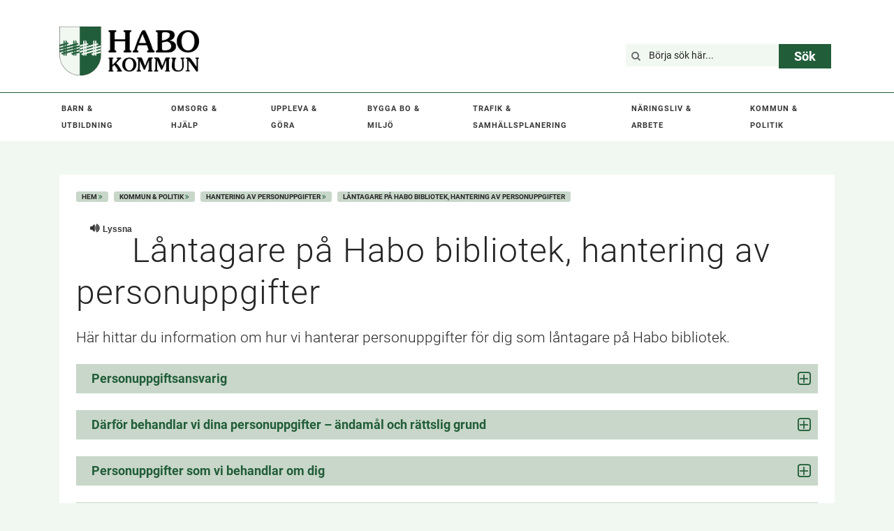

--- FILE ---
content_type: text/html; charset=utf-8
request_url: https://habokommun.se/Kommun--politik/hantering-av-personuppgifter/lantagare-pa-habo-bibliotek-hantering-av-personuppgifter/
body_size: 139928
content:

<!DOCTYPE html>
<html lang="sv">
<head>
    <meta name="viewport" content="width=device-width, initial-scale=1.0">
    

    <title>L&#229;ntagare p&#229; Habo bibliotek, hantering av personuppgifter | Habo kommun</title>

    <meta name="title" />
    <meta name="description" />
    <meta name="id" content="36478" />

    <link rel="shortcut icon" type="image/ico" href="/Assets/Images/Favicons/favicon.ico?v=2.5.9.2">
    <link rel="icon" type="image/png" sizes="36x36" href="/Assets/Images/Favicons/android-icon-36x36.png?v=2.5.9.2">
    <link rel="icon" type="image/png" sizes="192x192" href="/Assets/Images/Favicons/android-icon-192x192.png?v=2.5.9.2">
    <link rel="icon" type="image/png" sizes="32x32" href="/Assets/Images/Favicons/favicon-32x32.png?v=2.5.9.2">
    <link rel="icon" type="image/png" sizes="96x96" href="/Assets/Images/Favicons/favicon-96x96.png?v=2.5.9.2">
    <link rel="icon" type="image/png" sizes="16x16" href="/Assets/Images/Favicons/favicon-16x16.png?v=2.5.9.2">
    <link rel="apple-touch-icon" sizes="76x76" href="/Assets/Images/Favicons/apple-icon-76x76.png?v=2.5.9.2">
    <link rel="apple-touch-icon" sizes="152x152" href="/Assets/Images/Favicons/apple-icon-152x152.png?v=2.5.9.2">
    <meta name="msapplication-TileImage" content="/Assets/Images/Favicons/ms-icon-150x150.png?v=2.5.9.2">

    <link type="text/css" rel="stylesheet" href="/Assets/CSS/main.css?v=2.5.9.2" />
    <script type="text/javascript" src="/Assets/js/build.js?v=2.5.9.2"></script>

    <!--[if lt IE 9]>
        <link href="/Assets/css/IE8.css?v=2.5.9.2" rel="stylesheet">
        <script src="/Assets/js/html5shiv-printshiv.js?v=2.5.9.2"></script>
        <script src="/Assets/js/respond.min.js?v=2.5.9.2"></script>
    <![endif]-->
    <!--[if lt IE 8]>
        <link href="/Assets/css/IE7.css?v=2.5.9.2" rel="stylesheet">
        <link href="/Assets/css/bootstrap-ie7.css?v=2.5.9.2" rel="stylesheet">
    <![endif]-->

    

    <!-- Readspeaker-->
    <script src="//cdn1.readspeaker.com/script/8994/webReader/webReader.js?pids=wr" type="text/javascript"></script>

    <script>
        var _paq = window._paq = window._paq || [];
        /* tracker methods like "setCustomDimension" should be called before "trackPageView" */
        _paq.push(['trackPageView']);
        _paq.push(['enableLinkTracking']);
        (function () {
            var u = "https://matomo.habokommun.se/";
            _paq.push(['setTrackerUrl', u + 'matomo.php']);
            _paq.push(['setSiteId', '1']);
            var d = document, g = d.createElement('script'), s = d.getElementsByTagName('script')[0];
            g.async = true; g.src = u + 'matomo.js'; s.parentNode.insertBefore(g, s);
        })();

    </script>

</head>
<body>
    <input type="hidden" name="proxy" value="/find_v2" class="getProxy" />
    
    





<header class="main-header" role="banner">
    <div class="container">
        <div class="header">
            <div class="clearfix only-visible-on-tab">
                <a href="#main-content" accesskey="s">Hoppa till huvudinnehållet</a>
            </div>
            <nav class="secondary-menu" style="visibility:hidden">
                <ul>
                    <li >
                        <a href="">
                            <i class="fa fa-comments"></i>
                            Kontakt
                        </a>
                    </li>
                    <li >
                        <a target="_blank" rel="noreferrer" href="">
                            <i class="fa fa-info"></i>
                            Turism
                        </a>
                    </li>
                </ul>
            </nav>

            <div class="logotype">
                <a href="/">
                    <img src="/assets/images/new_logotype.png" alt="Habo kommun" width="200px"/>
                </a>
            </div>

            <div class="search-wrapper">
                <div class="search">
                    <form class="searchForm" method="get" action="/Kommun--politik/Sok/">
                        <input type="submit" value="S&#246;k" title="Sök" class="search-button button" id="headerSearchBtn" />
                        <div class="search-field-wrapper">
                            <i class="fa fa-search"></i>
                            <div class="search-input-wrapper">
                                <input id="header-search-box" class="searchKeywords search-box" type="text" title="Sökterm" name="q" autocomplete="off" placeholder="B&#246;rja s&#246;k h&#228;r..." value="" />
                            </div>
                        </div>
                    </form>
                </div>
            </div>
        </div>
    </div>
</header>

<nav class="main-nav" role="navigation" aria-label="main-navigation">
    <div class="container xs-zero-padding">
        <a href="#" class="menu-toggle" id="menu-toggle">
            <i class="fa fa-bars"></i>
            Meny
            <div class="menu-toggle-close-icon hidden overflow-hidden">
                <i class="fa fa-times"></i>
            </div>
        </a>
        <ul><li class=" has-children level-1"><a href="/Barn--utbildning/">Barn & utbildning</a><div class="expandable-nav-item overflow-hidden"><i class="fa fa-chevron-up"></i><i class="fa fa-chevron-down"></i></div><ul><li class="  level-2"><a href="/Barn--utbildning/infomentor/">InfoMentor</a></li><li class=" has-children level-2"><a href="/Barn--utbildning/forskola/">Förskola</a><div class="expandable-nav-item overflow-hidden"><i class="fa fa-chevron-up"></i><i class="fa fa-chevron-down"></i></div><ul><li class="  level-3"><a href="/Barn--utbildning/forskola/ansok-eller-sag-upp-plats-i-forskola/">Ansök eller säg upp plats i förskola</a></li><li class=" has-children level-3"><a href="/Barn--utbildning/forskola/Forskolor/">Förskolor</a><div class="expandable-nav-item overflow-hidden"><i class="fa fa-chevron-up"></i><i class="fa fa-chevron-down"></i></div><ul><li class="  level-4"><a href="/Barn--utbildning/forskola/Forskolor/Bagaregatans-forskola/">Bagaregatans förskola</a></li><li class="  level-4"><a href="/Barn--utbildning/forskola/Forskolor/Brandstorps-forskola/">Brandstorps förskola</a></li><li class="  level-4"><a href="/Barn--utbildning/forskola/Forskolor/Branninge-forskola/">Bränninge förskola</a></li><li class="  level-4"><a href="/Barn--utbildning/forskola/Forskolor/Backgatans-forskola/">Bäckgatans förskola</a></li><li class="  level-4"><a href="/Barn--utbildning/forskola/Forskolor/Fagerhults-forskola/">Fagerhults förskola</a></li><li class="  level-4"><a href="/Barn--utbildning/forskola/Forskolor/Furusjo-forskola/">Furusjö förskola</a></li><li class="  level-4"><a href="/Barn--utbildning/forskola/Forskolor/karnekulla-forskola/">Kärnekulla förskola</a></li><li class="  level-4"><a href="/Barn--utbildning/forskola/Forskolor/Karrs-forskola/">Kärrs förskola</a></li><li class="  level-4"><a href="/Barn--utbildning/forskola/Forskolor/Slattens-forskola/">Slättens förskola</a></li><li class="  level-4"><a href="/Barn--utbildning/forskola/Forskolor/Solhojdens-forskola/">Solhöjdens förskola</a></li></ul></li><li class="  level-3"><a href="/Barn--utbildning/forskola/Fristaende-forskolor/">Fristående förskolor</a></li><li class="  level-3"><a href="/Barn--utbildning/forskola/tider-och-schema2/">Tider och schema för förskola</a></li><li class="  level-3"><a href="/Barn--utbildning/forskola/inkomster-och-avgifter/">Inkomster och avgifter för förskola</a></li><li class="  level-3"><a target="" rel="norefferer" href="/Barn--utbildning/forskola/maltider-i-forskola-och-skola/">Måltider i förskola och skola</a></li><li class="  level-3"><a href="/Barn--utbildning/forskola/specialpedagog-forskola/">Specialpedagog förskola</a></li><li class="  level-3"><a href="/Barn--utbildning/forskola/egenvard-i-forskolan/">Egenvård i förskolan</a></li><li class="  level-3"><a href="/Barn--utbildning/forskola/Om-ditt-barn-ar-sjukt/">Om ditt barn är sjukt</a></li><li class="  level-3"><a target="" rel="norefferer" href="/Barn--utbildning/forskola/oppna-forskolan/">Öppna förskolan</a></li></ul></li><li class=" has-children level-2"><a href="/Barn--utbildning/Grundskola/">Grundskola</a><div class="expandable-nav-item overflow-hidden"><i class="fa fa-chevron-up"></i><i class="fa fa-chevron-down"></i></div><ul><li class="  level-3"><a href="/Barn--utbildning/Grundskola/val-av-skola/">Val av skola och byte av skola</a></li><li class="  level-3"><a href="/Barn--utbildning/Grundskola/Forskoleklass/">Förskoleklass</a></li><li class=" has-children level-3"><a href="/Barn--utbildning/Grundskola/Grundskolor/">Grundskolor</a><div class="expandable-nav-item overflow-hidden"><i class="fa fa-chevron-up"></i><i class="fa fa-chevron-down"></i></div><ul><li class=" has-children level-4"><a href="/Barn--utbildning/Grundskola/Grundskolor/Alleskolan/">Alléskolan</a><div class="expandable-nav-item overflow-hidden"><i class="fa fa-chevron-up"></i><i class="fa fa-chevron-down"></i></div><ul><li class="  level-5"><a href="/Barn--utbildning/Grundskola/Grundskolor/Alleskolan/Fritidshem/">Fritidshem Alléskolan</a></li></ul></li><li class=" has-children level-4"><a href="/Barn--utbildning/Grundskola/Grundskolor/Branningeskolan/">Bränningeskolan</a><div class="expandable-nav-item overflow-hidden"><i class="fa fa-chevron-up"></i><i class="fa fa-chevron-down"></i></div><ul><li class="  level-5"><a href="/Barn--utbildning/Grundskola/Grundskolor/Branningeskolan/Fritidshem/">Fritidshem Bränningeskolan</a></li></ul></li><li class=" has-children level-4"><a href="/Barn--utbildning/Grundskola/Grundskolor/Fagerhults-skola/">Fagerhults skola</a><div class="expandable-nav-item overflow-hidden"><i class="fa fa-chevron-up"></i><i class="fa fa-chevron-down"></i></div><ul><li class="  level-5"><a href="/Barn--utbildning/Grundskola/Grundskolor/Fagerhults-skola/Fagerhults-fritidshem/">Fagerhults fritidshem</a></li><li class="  level-5"><a href="/Barn--utbildning/Grundskola/Grundskolor/Fagerhults-skola/Brandstorps-fritidshem/">Brandstorps fritidshem</a></li></ul></li><li class=" has-children level-4"><a href="/Barn--utbildning/Grundskola/Grundskolor/Hagabodaskolan-7-9/">Hagabodaskolan</a><div class="expandable-nav-item overflow-hidden"><i class="fa fa-chevron-up"></i><i class="fa fa-chevron-down"></i></div><ul><li class="  level-5"><a href="/Barn--utbildning/Grundskola/Grundskolor/Hagabodaskolan-7-9/Studie--och-yrkesvagledning/">Studie- och yrkesvägledning</a></li></ul></li><li class=" has-children level-4"><a href="/Barn--utbildning/Grundskola/Grundskolor/Hagenskolan/">Hagenskolan</a><div class="expandable-nav-item overflow-hidden"><i class="fa fa-chevron-up"></i><i class="fa fa-chevron-down"></i></div><ul><li class="  level-5"><a href="/Barn--utbildning/Grundskola/Grundskolor/Hagenskolan/Fritidshem/">Fritidshem Hagenskolan</a></li></ul></li><li class=" has-children level-4"><a href="/Barn--utbildning/Grundskola/Grundskolor/Krakerydskolan/">Kråkerydskolan</a><div class="expandable-nav-item overflow-hidden"><i class="fa fa-chevron-up"></i><i class="fa fa-chevron-down"></i></div><ul><li class="  level-5"><a href="/Barn--utbildning/Grundskola/Grundskolor/Krakerydskolan/Fritidshem/">Fritidshem Kråkerydskolan</a></li></ul></li><li class=" has-children level-4"><a href="/Barn--utbildning/Grundskola/Grundskolor/karnekullaskolan/">Kärnekullaskolan</a><div class="expandable-nav-item overflow-hidden"><i class="fa fa-chevron-up"></i><i class="fa fa-chevron-down"></i></div><ul><li class="  level-5"><a href="/Barn--utbildning/Grundskola/Grundskolor/karnekullaskolan/fritidshem/">Fritidshem Kärnekullaskolan</a></li></ul></li></ul></li><li class=" has-children level-3"><a href="/Barn--utbildning/Grundskola/Fritidshem/">Fritidshem</a><div class="expandable-nav-item overflow-hidden"><i class="fa fa-chevron-up"></i><i class="fa fa-chevron-down"></i></div><ul><li class="  level-4"><a target="" rel="norefferer" href="/Barn--utbildning/Grundskola/Fritidshem/fritidshem-alleskolan/">Fritidshem Alléskolan</a></li><li class="  level-4"><a target="" rel="norefferer" href="/Barn--utbildning/Grundskola/Fritidshem/fritidshem-brandstorp/">Fritidshem Brandstorp</a></li><li class="  level-4"><a target="" rel="norefferer" href="/Barn--utbildning/Grundskola/Fritidshem/fritidshem-branningeskolan/">Fritidshem Bränningeskolan</a></li><li class="  level-4"><a target="" rel="norefferer" href="/Barn--utbildning/Grundskola/Fritidshem/fritidshem-fagerhult/">Fritidshem Fagerhult</a></li><li class="  level-4"><a target="" rel="norefferer" href="/Barn--utbildning/Grundskola/Fritidshem/fritidshem-hagenskolan/">Fritidshem Hagenskolan</a></li><li class="  level-4"><a target="" rel="norefferer" href="/Barn--utbildning/Grundskola/Fritidshem/fritidshem-krakerydskolan/">Fritidshem Kråkerydskolan</a></li><li class="  level-4"><a target="" rel="norefferer" href="/Barn--utbildning/Grundskola/Fritidshem/fritidshem-karnekullaskolan/">Fritidshem Kärnekullaskolan</a></li><li class="  level-4"><a href="/Barn--utbildning/Grundskola/Fritidshem/Inkomst-och-taxa/">Inkomster och avgifter för fritidshem</a></li></ul></li><li class=" has-children level-3"><a href="/Barn--utbildning/Grundskola/elevhalsa/">Elevhälsa</a><div class="expandable-nav-item overflow-hidden"><i class="fa fa-chevron-up"></i><i class="fa fa-chevron-down"></i></div><ul><li class="  level-4"><a href="/Barn--utbildning/Grundskola/elevhalsa/egenvard/">Egenvård</a></li><li class="  level-4"><a href="/Barn--utbildning/Grundskola/elevhalsa/elevhalsans-professioner-och-uppdrag/">Elevhälsans professioner och uppdrag</a></li><li class="  level-4"><a href="/Barn--utbildning/Grundskola/elevhalsa/ditt-barns-journal-pa-natet/">Ditt barns journal</a></li><li class="  level-4"><a href="/Barn--utbildning/Grundskola/elevhalsa/vaccinationer/">Vaccinationer</a></li></ul></li><li class="  level-3"><a href="/Barn--utbildning/Grundskola/Lasarstider/">Läsårstider</a></li><li class="  level-3"><a href="/Barn--utbildning/Grundskola/modersmal/">Modersmålsundervisning</a></li><li class="  level-3"><a href="/Barn--utbildning/Grundskola/maltider-i-forskola-och-skola/">Måltider i förskola och skola</a></li><li class=" has-children level-3"><a href="/Barn--utbildning/Grundskola/Skolskjuts/">Skolskjuts</a><div class="expandable-nav-item overflow-hidden"><i class="fa fa-chevron-up"></i><i class="fa fa-chevron-down"></i></div><ul><li class="  level-4"><a href="/Barn--utbildning/Grundskola/Skolskjuts/ordningsregler-for-skolskjuts/">Ordningsregler för skolskjuts</a></li></ul></li><li class="  level-3"><a href="/Barn--utbildning/Grundskola/naturvetenskap-och-teknik/">Naturvetenskap och teknik, NTA</a></li><li class="  level-3"><a href="/Barn--utbildning/Grundskola/narvaro/">Närvaro</a></li></ul></li><li class=" has-children level-2"><a href="/Barn--utbildning/Kulturskolan/">Kulturskolan</a><div class="expandable-nav-item overflow-hidden"><i class="fa fa-chevron-up"></i><i class="fa fa-chevron-down"></i></div><ul><li class="  level-3"><a href="/Barn--utbildning/Kulturskolan/Kontakta-larare/">Kontakta lärare</a></li><li class="  level-3"><a href="/Barn--utbildning/Kulturskolan/Anmalan-och-avgifter/">Anmälan och avgifter</a></li><li class="  level-3"><a href="/Barn--utbildning/Kulturskolan/villkor-for-anmalan-och-databehandling/">Villkor för anmälan och databehandling</a></li><li class="  level-3"><a href="/Barn--utbildning/Kulturskolan/Antagning/">Antagning</a></li><li class="  level-3"><a href="/Barn--utbildning/Kulturskolan/lektion-under-skoltid/">Lektion under skoltid</a></li><li class="  level-3"><a href="/Barn--utbildning/Kulturskolan/Barngrupper/">Barngrupper</a></li><li class="  level-3"><a href="/Barn--utbildning/Kulturskolan/Dans/">Dans</a></li><li class=" has-children level-3"><a href="/Barn--utbildning/Kulturskolan/Instrument/">Instrument</a><div class="expandable-nav-item overflow-hidden"><i class="fa fa-chevron-up"></i><i class="fa fa-chevron-down"></i></div><ul><li class="  level-4"><a href="/Barn--utbildning/Kulturskolan/Instrument/blockflojt/">Blockflöjt</a></li><li class="  level-4"><a href="/Barn--utbildning/Kulturskolan/Instrument/Cello/">Cello</a></li><li class="  level-4"><a href="/Barn--utbildning/Kulturskolan/Instrument/Gitarr-elbas-elgitarr/">Gitarr, elbas, elgitarr</a></li><li class="  level-4"><a href="/Barn--utbildning/Kulturskolan/Instrument/Klarinett/">Klarinett</a></li><li class="  level-4"><a href="/Barn--utbildning/Kulturskolan/Instrument/Piano-och-keybord/">Piano och keybord</a></li><li class="  level-4"><a href="/Barn--utbildning/Kulturskolan/Instrument/Saxofon/">Saxofon</a></li><li class="  level-4"><a href="/Barn--utbildning/Kulturskolan/Instrument/Trummor/">Trummor</a></li><li class="  level-4"><a href="/Barn--utbildning/Kulturskolan/Instrument/Trumpet-trombon-valthorn-tuba/">Trumpet, trombon, valthorn, tuba</a></li><li class="  level-4"><a href="/Barn--utbildning/Kulturskolan/Instrument/tvarflojt/">Tvärflöjt</a></li><li class="  level-4"><a href="/Barn--utbildning/Kulturskolan/Instrument/Violin/">Violin</a></li></ul></li><li class="  level-3"><a href="/Barn--utbildning/Kulturskolan/Orkestrar/">Orkestrar</a></li><li class="  level-3"><a href="/Barn--utbildning/Kulturskolan/Popgrupp/">Popgrupp</a></li><li class="  level-3"><a href="/Barn--utbildning/Kulturskolan/Sangkor/">Sång och kör</a></li></ul></li><li class="  level-2"><a href="/Barn--utbildning/anpassad-skola/">Anpassad skola</a></li><li class=" has-children level-2"><a href="/Barn--utbildning/Gymnasium/">Gymnasium</a><div class="expandable-nav-item overflow-hidden"><i class="fa fa-chevron-up"></i><i class="fa fa-chevron-down"></i></div><ul><li class="  level-3"><a href="/Barn--utbildning/Gymnasium/Kommunernas-aktivitetsansvar/">Kommunernas aktivitetsansvar</a></li><li class="  level-3"><a href="/Barn--utbildning/Gymnasium/Folkhogskola/">Folkhögskola</a></li><li class="  level-3"><a href="/Barn--utbildning/Gymnasium/inackorderingstillagg/">Inackorderingstillägg</a></li><li class="  level-3"><a href="/Barn--utbildning/Gymnasium/resebidrag/">Resebidrag</a></li></ul></li><li class=" has-children level-2"><a href="/Barn--utbildning/Vuxenutbildning/">Vuxenutbildning</a><div class="expandable-nav-item overflow-hidden"><i class="fa fa-chevron-up"></i><i class="fa fa-chevron-down"></i></div><ul><li class="  level-3"><a href="/Barn--utbildning/Vuxenutbildning/Svenskundervisning-for-invandrare-sfi/">Svenskundervisning för invandrare (SFI)</a></li><li class="  level-3"><a href="/Barn--utbildning/Vuxenutbildning/kommunal-vuxenutbildning-som-sarskild-utbildninglarvux/">Lärvux - Komvux som anpassad utbildning</a></li></ul></li><li class=" has-children level-2"><a href="/Barn--utbildning/familjecentralen/">Familjecentralen</a><div class="expandable-nav-item overflow-hidden"><i class="fa fa-chevron-up"></i><i class="fa fa-chevron-down"></i></div><ul><li class="  level-3"><a href="/Barn--utbildning/familjecentralen/anmalan-vagledande-samspel/">Anmälan vägledande samspel</a></li></ul></li><li class="  level-2"><a href="/Barn--utbildning/synpunkter-barn--och-utbildningsforvaltningen/">Synpunkter barn- och utbildningsförvaltningen</a></li></ul></li><li class=" has-children level-1"><a href="/Omsorg--hjalp/">Omsorg & hjälp</a><div class="expandable-nav-item overflow-hidden"><i class="fa fa-chevron-up"></i><i class="fa fa-chevron-down"></i></div><ul><li class=" has-children level-2"><a href="/Omsorg--hjalp/Akut-hjalp/">Akut hjälp</a><div class="expandable-nav-item overflow-hidden"><i class="fa fa-chevron-up"></i><i class="fa fa-chevron-down"></i></div><ul><li class="  level-3"><a href="/Omsorg--hjalp/Akut-hjalp/misstanke-om-barn-som-far-illa/">Misstanke om barn som far illa</a></li><li class=" has-children level-3"><a href="/Omsorg--hjalp/Akut-hjalp/Vald-i-nara-relationer/">Våld i nära relationer</a><div class="expandable-nav-item overflow-hidden"><i class="fa fa-chevron-up"></i><i class="fa fa-chevron-down"></i></div><ul><li class="  level-4"><a href="/Omsorg--hjalp/Akut-hjalp/Vald-i-nara-relationer/Hedersrelaterat-vald/">Hedersrelaterat våld</a></li><li class="  level-4"><a href="/Omsorg--hjalp/Akut-hjalp/Vald-i-nara-relationer/Stod-till-den-som-utovar-vald/">Stöd till den som utövar våld</a></li><li class="  level-4"><a href="/Omsorg--hjalp/Akut-hjalp/Vald-i-nara-relationer/Valdsutsatt/">Våldsutsatt</a></li></ul></li><li class="  level-3"><a href="/Omsorg--hjalp/Akut-hjalp/valdsutsatta-kvinnor/">Våldsutsatta kvinnor</a></li><li class="  level-3"><a target="" rel="norefferer" href="https://www.hjartstartarregistret.se/#/">Hitta hjärtstartare</a></li></ul></li><li class="  level-2"><a href="/Omsorg--hjalp/Borgerlig-vigsel/">Borgerlig vigsel</a></li><li class=" has-children level-2"><a href="/Omsorg--hjalp/Trygg-och-saker/">Trygg och säker</a><div class="expandable-nav-item overflow-hidden"><i class="fa fa-chevron-up"></i><i class="fa fa-chevron-down"></i></div><ul><li class=" has-children level-3"><a href="/Omsorg--hjalp/Trygg-och-saker/Krishantering/">Krishantering</a><div class="expandable-nav-item overflow-hidden"><i class="fa fa-chevron-up"></i><i class="fa fa-chevron-down"></i></div><ul><li class="  level-4"><a href="/Omsorg--hjalp/Trygg-och-saker/Krishantering/Trygghetspunkter/">Trygghetspunkter</a></li><li class="  level-4"><a href="/Omsorg--hjalp/Trygg-och-saker/Krishantering/Kommunens-krisorganisation/">Kommunens krisorganisation</a></li><li class="  level-4"><a href="/Omsorg--hjalp/Trygg-och-saker/Krishantering/Hemberedskap/">Hemberedskap</a></li><li class="  level-4"><a href="/Omsorg--hjalp/Trygg-och-saker/Krishantering/rad-vid-varmebolja/">Råd vid värmebölja</a></li><li class="  level-4"><a href="/Omsorg--hjalp/Trygg-och-saker/Krishantering/ras-och-skred/">Ras och skred</a></li><li class=" has-children level-4"><a href="/Omsorg--hjalp/Trygg-och-saker/Krishantering/skydd-mot-oversvamning/">Skydd mot översvämning</a><div class="expandable-nav-item overflow-hidden"><i class="fa fa-chevron-up"></i><i class="fa fa-chevron-down"></i></div><ul><li class="  level-5"><a href="/Omsorg--hjalp/Trygg-och-saker/Krishantering/skydd-mot-oversvamning/sa-paverkas-habo-tatort-av-ett-skyfall/">Så påverkas Habo tätort av ett skyfall</a></li></ul></li></ul></li><li class=" has-children level-3"><a href="/Omsorg--hjalp/Trygg-och-saker/Brandsakerhet/">Brandsäkerhet</a><div class="expandable-nav-item overflow-hidden"><i class="fa fa-chevron-up"></i><i class="fa fa-chevron-down"></i></div><ul><li class="  level-4"><a href="/Omsorg--hjalp/Trygg-och-saker/Brandsakerhet/brandfarlig-vara-hantering-och-tillstand/">Brandfarlig vara, hantering och tillstånd</a></li><li class="  level-4"><a href="/Omsorg--hjalp/Trygg-och-saker/Brandsakerhet/explosiva-varor-och-fyrverkeri-for-foretag-och-organisationer/">Explosiva varor och fyrverkeri, för företag och organisationer</a></li><li class="  level-4"><a href="/Omsorg--hjalp/Trygg-och-saker/Brandsakerhet/brandskyddstips-for-hemmet/">Brandskyddstips för hemmet</a></li></ul></li><li class="  level-3"><a href="/Omsorg--hjalp/Trygg-och-saker/Utbildningar-till-foretag-och-foreningar/">Utbildningar till företag och föreningar</a></li></ul></li><li class=" has-children level-2"><a href="/Omsorg--hjalp/ekonomiskt-stod-och-radgivning/">Ekonomiskt stöd och rådgivning</a><div class="expandable-nav-item overflow-hidden"><i class="fa fa-chevron-up"></i><i class="fa fa-chevron-down"></i></div><ul><li class="  level-3"><a href="/Omsorg--hjalp/ekonomiskt-stod-och-radgivning/Socialbidrag-ekonomiskt-bistand/">Försörjningsstöd, ekonomiskt bistånd</a></li><li class="  level-3"><a href="/Omsorg--hjalp/ekonomiskt-stod-och-radgivning/God-man-forvaltare/">God man, förvaltare</a></li><li class="  level-3"><a href="/Omsorg--hjalp/ekonomiskt-stod-och-radgivning/Budget--och-skuldradgivning/">Budget- och skuldrådgivning</a></li><li class="  level-3"><a href="/Omsorg--hjalp/ekonomiskt-stod-och-radgivning/Konsumentradgivning/">Konsumentrådgivning</a></li></ul></li><li class=" has-children level-2"><a href="/Omsorg--hjalp/Familj-barn-och-ungdom/">Familj, barn och ungdom</a><div class="expandable-nav-item overflow-hidden"><i class="fa fa-chevron-up"></i><i class="fa fa-chevron-down"></i></div><ul><li class="  level-3"><a href="/Omsorg--hjalp/Familj-barn-och-ungdom/Misstanke-om-barn-som-far-illa/">Misstanke om barn som far illa</a></li><li class="  level-3"><a href="/Omsorg--hjalp/Familj-barn-och-ungdom/stod-till-familjer/">Stöd till familjer</a></li><li class="  level-3"><a href="/Omsorg--hjalp/Familj-barn-och-ungdom/stod-till-dig-som-ar-ung/">Stöd till dig som är ung</a></li><li class="  level-3"><a href="/Omsorg--hjalp/Familj-barn-och-ungdom/familjehem-kontaktfamilj-jourhem-kontaktperson/">Familjehem, kontaktfamilj, jourhem kontaktperson</a></li><li class="  level-3"><a href="/Omsorg--hjalp/Familj-barn-och-ungdom/familjeratt/">Familjerätt</a></li><li class="  level-3"><a href="/Omsorg--hjalp/Familj-barn-och-ungdom/ungdomsmottagningen/">Ungdomsmottagningen</a></li></ul></li><li class=" has-children level-2"><a href="/Omsorg--hjalp/Aldre/">Äldre</a><div class="expandable-nav-item overflow-hidden"><i class="fa fa-chevron-up"></i><i class="fa fa-chevron-down"></i></div><ul><li class="  level-3"><a href="/Omsorg--hjalp/Aldre/ansokan-om-insatser-for-dig-som-ar-aldre/">Ansökan om insatser för dig som är äldre</a></li><li class=" has-children level-3"><a href="/Omsorg--hjalp/Aldre/hjalp-i-hemmet-for-dig-som-ar-aldre/">Hjälp i hemmet för dig som är äldre</a><div class="expandable-nav-item overflow-hidden"><i class="fa fa-chevron-up"></i><i class="fa fa-chevron-down"></i></div><ul><li class=" has-children level-4"><a href="/Omsorg--hjalp/Aldre/hjalp-i-hemmet-for-dig-som-ar-aldre/hemtjanst-for-aldre/">Hemtjänst för äldre</a><div class="expandable-nav-item overflow-hidden"><i class="fa fa-chevron-up"></i><i class="fa fa-chevron-down"></i></div><ul><li class="  level-5"><a href="/Omsorg--hjalp/Aldre/hjalp-i-hemmet-for-dig-som-ar-aldre/hemtjanst-for-aldre/Utforarval-i-hemtjanst/">Utförarval i hemtjänst</a></li><li class="  level-5"><a href="/Omsorg--hjalp/Aldre/hjalp-i-hemmet-for-dig-som-ar-aldre/hemtjanst-for-aldre/nyckelfri-hemtjanst/">Nyckelfri hemtjänst</a></li></ul></li><li class="  level-4"><a href="/Omsorg--hjalp/Aldre/hjalp-i-hemmet-for-dig-som-ar-aldre/hemleverans-av-mat-for-aldre/">Hemleverans av mat för äldre</a></li><li class="  level-4"><a href="/Omsorg--hjalp/Aldre/hjalp-i-hemmet-for-dig-som-ar-aldre/trygghetslarm-for-aldre/">Trygghetslarm för äldre</a></li><li class="  level-4"><a href="/Omsorg--hjalp/Aldre/hjalp-i-hemmet-for-dig-som-ar-aldre/hemteam-for-aldre/">Hemteam för äldre</a></li></ul></li><li class=" has-children level-3"><a href="/Omsorg--hjalp/Aldre/boende-for-aldre/">Boende för äldre</a><div class="expandable-nav-item overflow-hidden"><i class="fa fa-chevron-up"></i><i class="fa fa-chevron-down"></i></div><ul><li class="  level-4"><a href="/Omsorg--hjalp/Aldre/boende-for-aldre/sarskilt-boende/">Särskilt boende</a></li><li class="  level-4"><a href="/Omsorg--hjalp/Aldre/boende-for-aldre/korttidsplats-och-vaxelvard/">Korttidsplats och växelvård</a></li></ul></li><li class=" has-children level-3"><a href="/Omsorg--hjalp/Aldre/avgifter-for-hemtjanst-och-aldreomsorg/">Avgifter för hemtjänst och äldreomsorg</a><div class="expandable-nav-item overflow-hidden"><i class="fa fa-chevron-up"></i><i class="fa fa-chevron-down"></i></div><ul><li class="  level-4"><a href="/Omsorg--hjalp/Aldre/avgifter-for-hemtjanst-och-aldreomsorg/avgift-for-hemtjanst-och-hjalp-i-hemmet/">Avgift för hemtjänst och hjälp i hemmet</a></li><li class="  level-4"><a href="/Omsorg--hjalp/Aldre/avgifter-for-hemtjanst-och-aldreomsorg/avgift-for-sarskilt-boende/">Avgift för särskilt boende</a></li><li class="  level-4"><a href="/Omsorg--hjalp/Aldre/avgifter-for-hemtjanst-och-aldreomsorg/avgift-for-hemsjukvard/">Avgift för hemsjukvård</a></li><li class="  level-4"><a href="/Omsorg--hjalp/Aldre/avgifter-for-hemtjanst-och-aldreomsorg/forbehall-avgiftsutrymme-m.m/">Förbehåll, avgiftsutrymme m.m.</a></li></ul></li><li class="  level-3"><a href="/Omsorg--hjalp/Aldre/hembesok/">Hembesök</a></li><li class=" has-children level-3"><a href="/Omsorg--hjalp/Aldre/motesplatser-for-aldre/">Mötesplatser för äldre</a><div class="expandable-nav-item overflow-hidden"><i class="fa fa-chevron-up"></i><i class="fa fa-chevron-down"></i></div><ul><li class="  level-4"><a href="/Omsorg--hjalp/Aldre/motesplatser-for-aldre/traffpunkt-habo-for-seniorer/">Träffpunkt Habo för seniorer</a></li><li class="  level-4"><a href="/Omsorg--hjalp/Aldre/motesplatser-for-aldre/dagverksamhet-gnistan/">Dagverksamhet Gnistan</a></li></ul></li><li class="  level-3"><a href="/Omsorg--hjalp/Aldre/Bostadsanpassning/">Bostadsanpassning</a></li><li class="  level-3"><a target="" rel="norefferer" href="/Omsorg--hjalp/Aldre/syn--och-horselnedsattning-for-seniorer/">Syn- och hörselnedsättning för seniorer</a></li></ul></li><li class="  level-2"><a href="/Omsorg--hjalp/restaurang-karrsliljan/">Restaurang Kärrsliljan</a></li><li class=" has-children level-2"><a href="/Omsorg--hjalp/nyanlanda-och-integration/">Nyanlända och Integration</a><div class="expandable-nav-item overflow-hidden"><i class="fa fa-chevron-up"></i><i class="fa fa-chevron-down"></i></div><ul><li class="  level-3"><a href="/Omsorg--hjalp/nyanlanda-och-integration/for-dig-som-ar-ny-i-sverige/">För dig som är ny i Sverige</a></li><li class="  level-3"><a href="/Omsorg--hjalp/nyanlanda-och-integration/SFI-Svenska-for-invandrare/">SFI, Svenska för invandrare</a></li><li class="  level-3"><a href="/Omsorg--hjalp/nyanlanda-och-integration/Tolk/">Tolk</a></li><li class="  level-3"><a href="/Omsorg--hjalp/nyanlanda-och-integration/motesplats-habo-global/">Mötesplats Habo Global</a></li></ul></li><li class="  level-2"><a href="/Omsorg--hjalp/Dodsfall-och-begravning/">Dödsfall och begravning</a></li><li class=" has-children level-2"><a href="/Omsorg--hjalp/Psykisk-ohalsa/">Psykisk ohälsa</a><div class="expandable-nav-item overflow-hidden"><i class="fa fa-chevron-up"></i><i class="fa fa-chevron-down"></i></div><ul><li class="  level-3"><a href="/Omsorg--hjalp/Psykisk-ohalsa/vanskapsbankar/">Vänskapsbänkar</a></li><li class="  level-3"><a href="/Omsorg--hjalp/Psykisk-ohalsa/Ung-och-mar-daligt/">Ung och mår dåligt</a></li></ul></li><li class=" has-children level-2"><a href="/Omsorg--hjalp/Funktionsnedsattning/">Funktionsnedsättning</a><div class="expandable-nav-item overflow-hidden"><i class="fa fa-chevron-up"></i><i class="fa fa-chevron-down"></i></div><ul><li class="  level-3"><a href="/Omsorg--hjalp/Funktionsnedsattning/ansokan-om-insatser-for-dig-med-funktionsnedsattning/">Ansökan om insatser för dig med funktions­nedsättning</a></li><li class=" has-children level-3"><a href="/Omsorg--hjalp/Funktionsnedsattning/stod-i-vardagen-for-dig-med-funktionsnedsattning/">Stöd i vardagen för dig med funktionsnedsättning</a><div class="expandable-nav-item overflow-hidden"><i class="fa fa-chevron-up"></i><i class="fa fa-chevron-down"></i></div><ul><li class="  level-4"><a href="/Omsorg--hjalp/Funktionsnedsattning/stod-i-vardagen-for-dig-med-funktionsnedsattning/Boendestod/">Boendestöd</a></li><li class="  level-4"><a href="/Omsorg--hjalp/Funktionsnedsattning/stod-i-vardagen-for-dig-med-funktionsnedsattning/Personlig-assistans/">Personlig assistans</a></li><li class="  level-4"><a href="/Omsorg--hjalp/Funktionsnedsattning/stod-i-vardagen-for-dig-med-funktionsnedsattning/Ledsagarservice/">Ledsagarservice</a></li><li class="  level-4"><a href="/Omsorg--hjalp/Funktionsnedsattning/stod-i-vardagen-for-dig-med-funktionsnedsattning/Kontaktperson/">Kontaktperson</a></li><li class="  level-4"><a href="/Omsorg--hjalp/Funktionsnedsattning/stod-i-vardagen-for-dig-med-funktionsnedsattning/Avlosarservice-i-hemmet/">Avlösarservice i hemmet</a></li><li class="  level-4"><a href="/Omsorg--hjalp/Funktionsnedsattning/stod-i-vardagen-for-dig-med-funktionsnedsattning/Korttidsvistelse-utanfor-det-egna-hemmet/">Korttidsvistelse utanför det egna hemmet</a></li><li class="  level-4"><a href="/Omsorg--hjalp/Funktionsnedsattning/stod-i-vardagen-for-dig-med-funktionsnedsattning/Korttidstillsyn-for-skolungdom-over-12-ar/">Korttidstillsyn för skolungdom över 12 år</a></li><li class="  level-4"><a href="/Omsorg--hjalp/Funktionsnedsattning/stod-i-vardagen-for-dig-med-funktionsnedsattning/Hjalpmedel/">Hjälpmedel</a></li></ul></li><li class=" has-children level-3"><a href="/Omsorg--hjalp/Funktionsnedsattning/boende-for-dig-med-funktionsnedsattning/">Boende för dig med funktionsnedsättning</a><div class="expandable-nav-item overflow-hidden"><i class="fa fa-chevron-up"></i><i class="fa fa-chevron-down"></i></div><ul><li class="  level-4"><a href="/Omsorg--hjalp/Funktionsnedsattning/boende-for-dig-med-funktionsnedsattning/gruppboende/">Gruppboende</a></li><li class="  level-4"><a href="/Omsorg--hjalp/Funktionsnedsattning/boende-for-dig-med-funktionsnedsattning/Trapphusboende/">Serviceboende</a></li></ul></li><li class=" has-children level-3"><a href="/Omsorg--hjalp/Funktionsnedsattning/hjalp-i-hemmet-for-dig-med-funktionsnedsattning/">Hjälp i hemmet för dig med funktionsnedsättning</a><div class="expandable-nav-item overflow-hidden"><i class="fa fa-chevron-up"></i><i class="fa fa-chevron-down"></i></div><ul><li class=" has-children level-4"><a href="/Omsorg--hjalp/Funktionsnedsattning/hjalp-i-hemmet-for-dig-med-funktionsnedsattning/hemtjanst-for-dig-med-funktionsnedsattning/">Hemtjänst för dig med funktionsnedsättning</a><div class="expandable-nav-item overflow-hidden"><i class="fa fa-chevron-up"></i><i class="fa fa-chevron-down"></i></div><ul><li class="  level-5"><a target="" rel="norefferer" href="/Omsorg--hjalp/Funktionsnedsattning/hjalp-i-hemmet-for-dig-med-funktionsnedsattning/hemtjanst-for-dig-med-funktionsnedsattning/utforarval-i-hemtjanst2/">Utförarval i hemtjänst</a></li><li class="  level-5"><a target="" rel="norefferer" href="/Omsorg--hjalp/Funktionsnedsattning/hjalp-i-hemmet-for-dig-med-funktionsnedsattning/hemtjanst-for-dig-med-funktionsnedsattning/nyckelfri-hemtjanst2/">Nyckelfri hemtjänst</a></li></ul></li><li class="  level-4"><a href="/Omsorg--hjalp/Funktionsnedsattning/hjalp-i-hemmet-for-dig-med-funktionsnedsattning/hemleverans-av-mat-for-dig-med-funktionsnedsattning/">Hemleverans av mat för dig med funktionsnedsättning</a></li><li class="  level-4"><a href="/Omsorg--hjalp/Funktionsnedsattning/hjalp-i-hemmet-for-dig-med-funktionsnedsattning/trygghetslarm-for-dig-med-funktionsnedsattning/">Trygghetslarm för dig med funktionsnedsättning</a></li></ul></li><li class="  level-3"><a href="/Omsorg--hjalp/Funktionsnedsattning/Daglig-verksamhet-arbete-och-sysselsattning/">Daglig verksamhet, arbete och sysselsättning</a></li><li class="  level-3"><a href="/Omsorg--hjalp/Funktionsnedsattning/Pluspolarkortet/">Pluspolarkortet</a></li><li class="  level-3"><a href="/Omsorg--hjalp/Funktionsnedsattning/syn--och-horselnedsattning/">Syn- och hörselnedsättning</a></li></ul></li><li class="  level-2"><a href="/Omsorg--hjalp/stod-till-anhoriga/">Stöd till anhöriga</a></li><li class="  level-2"><a href="/Omsorg--hjalp/frivilligverksamhet/">Frivilligverksamhet</a></li><li class=" has-children level-2"><a href="/Omsorg--hjalp/Sjukvard-och-tandvard/">Sjukvård och tandvård</a><div class="expandable-nav-item overflow-hidden"><i class="fa fa-chevron-up"></i><i class="fa fa-chevron-down"></i></div><ul><li class=" has-children level-3"><a href="/Omsorg--hjalp/Sjukvard-och-tandvard/Hemsjukvard/">Hemsjukvård</a><div class="expandable-nav-item overflow-hidden"><i class="fa fa-chevron-up"></i><i class="fa fa-chevron-down"></i></div><ul><li class="  level-4"><a href="/Omsorg--hjalp/Sjukvard-och-tandvard/Hemsjukvard/avgifter-for-hemsjukvard/">Avgifter för hemsjukvård</a></li></ul></li><li class="  level-3"><a href="/Omsorg--hjalp/Sjukvard-och-tandvard/Tandvard/">Tandvård</a></li></ul></li><li class="  level-2"><a href="/Omsorg--hjalp/skadligt-bruk-och-beroende/">Skadligt bruk och beroende</a></li><li class="  level-2"><a href="/Omsorg--hjalp/halsocenter/">Hälsocenter</a></li><li class="  level-2"><a href="/Omsorg--hjalp/synpunkter-och-klagomal/">Synpunkter och klagomål</a></li></ul></li><li class=" has-children level-1"><a href="/Uppleva--gora/">Uppleva & göra</a><div class="expandable-nav-item overflow-hidden"><i class="fa fa-chevron-up"></i><i class="fa fa-chevron-down"></i></div><ul><li class=" has-children level-2"><a href="/Uppleva--gora/upplev-habo/">Upplev Habo</a><div class="expandable-nav-item overflow-hidden"><i class="fa fa-chevron-up"></i><i class="fa fa-chevron-down"></i></div><ul><li class=" has-children level-3"><a href="/Uppleva--gora/upplev-habo/se-och-gora/">Se och göra</a><div class="expandable-nav-item overflow-hidden"><i class="fa fa-chevron-up"></i><i class="fa fa-chevron-down"></i></div><ul><li class="  level-4"><a href="/Uppleva--gora/upplev-habo/se-och-gora/evenemang/">Evenemang</a></li><li class=" has-children level-4"><a href="/Uppleva--gora/upplev-habo/se-och-gora/kulturhistoria/">Kulturhistoria</a><div class="expandable-nav-item overflow-hidden"><i class="fa fa-chevron-up"></i><i class="fa fa-chevron-down"></i></div><ul><li class=" has-children level-5"><a href="/Uppleva--gora/upplev-habo/se-och-gora/kulturhistoria/smultronstallen-med-historia/">Smultronställen med historia</a><div class="expandable-nav-item overflow-hidden"><i class="fa fa-chevron-up"></i><i class="fa fa-chevron-down"></i></div><ul><li class="  level-6"><a href="/Uppleva--gora/upplev-habo/se-och-gora/kulturhistoria/smultronstallen-med-historia/brandstorps-hembygdsgard/">Brandstorps hembygdsgård</a></li><li class="  level-6"><a href="/Uppleva--gora/upplev-habo/se-och-gora/kulturhistoria/smultronstallen-med-historia/brandstorps-kyrka/">Brandstorps kyrka</a></li><li class="  level-6"><a href="/Uppleva--gora/upplev-habo/se-och-gora/kulturhistoria/smultronstallen-med-historia/falks-grav/">Falks grav</a></li><li class="  level-6"><a href="/Uppleva--gora/upplev-habo/se-och-gora/kulturhistoria/smultronstallen-med-historia/fiskebacks-kapell/">Fiskebäcks kapell</a></li><li class="  level-6"><a href="/Uppleva--gora/upplev-habo/se-och-gora/kulturhistoria/smultronstallen-med-historia/fossil-aker-i-flateted/">Fossil åker i Flatered</a></li><li class="  level-6"><a href="/Uppleva--gora/upplev-habo/se-och-gora/kulturhistoria/smultronstallen-med-historia/Gravar-norr-om-Habo/">Gravar norr om Habo</a></li><li class="  level-6"><a href="/Uppleva--gora/upplev-habo/se-och-gora/kulturhistoria/smultronstallen-med-historia/gustav-adolfs-kyrka/">Gustav Adolfs kyrka</a></li><li class="  level-6"><a href="/Uppleva--gora/upplev-habo/se-och-gora/kulturhistoria/smultronstallen-med-historia/habo-kyrka/">Habo kyrka</a></li><li class="  level-6"><a href="/Uppleva--gora/upplev-habo/se-och-gora/kulturhistoria/smultronstallen-med-historia/krakerydsgravfaltet/">Kråkerydsgravfältet</a></li><li class="  level-6"><a href="/Uppleva--gora/upplev-habo/se-och-gora/kulturhistoria/smultronstallen-med-historia/lottes/">Lottes</a></li><li class="  level-6"><a href="/Uppleva--gora/upplev-habo/se-och-gora/kulturhistoria/smultronstallen-med-historia/milstenar/">Milstenar</a></li><li class="  level-6"><a href="/Uppleva--gora/upplev-habo/se-och-gora/kulturhistoria/smultronstallen-med-historia/munkaskog/">Munkaskog</a></li></ul></li><li class="  level-5"><a href="/Uppleva--gora/upplev-habo/se-och-gora/kulturhistoria/kyrkomiljoerna/">Kyrkomiljöerna</a></li><li class="  level-5"><a href="/Uppleva--gora/upplev-habo/se-och-gora/kulturhistoria/torpinventeringen/">Torpinventeringen</a></li><li class="  level-5"><a href="/Uppleva--gora/upplev-habo/se-och-gora/kulturhistoria/hembygdsgardar/">Hembygdsgårdar</a></li><li class=" has-children level-5"><a href="/Uppleva--gora/upplev-habo/se-och-gora/kulturhistoria/made-in-habo/">Made in Habo</a><div class="expandable-nav-item overflow-hidden"><i class="fa fa-chevron-up"></i><i class="fa fa-chevron-down"></i></div><ul><li class="  level-6"><a href="/Uppleva--gora/upplev-habo/se-och-gora/kulturhistoria/made-in-habo/ahlins-i-habo/">Ahlins i Habo</a></li><li class="  level-6"><a href="/Uppleva--gora/upplev-habo/se-och-gora/kulturhistoria/made-in-habo/aledals-nyckelfabrik/">Aledals nyckelfabrik</a></li><li class="  level-6"><a href="/Uppleva--gora/upplev-habo/se-och-gora/kulturhistoria/made-in-habo/habo--filfabrik/">Habo  filfabrik</a></li><li class="  level-6"><a href="/Uppleva--gora/upplev-habo/se-och-gora/kulturhistoria/made-in-habo/habo-laggkarlsfabrik/">Habo laggkärlsfabrik</a></li><li class="  level-6"><a href="/Uppleva--gora/upplev-habo/se-och-gora/kulturhistoria/made-in-habo/habo-ullspinneri/">Habo Ullspinneri</a></li><li class="  level-6"><a href="/Uppleva--gora/upplev-habo/se-och-gora/kulturhistoria/made-in-habo/kartongfabriken-star/">Kartongfabriken Star</a></li><li class="  level-6"><a href="/Uppleva--gora/upplev-habo/se-och-gora/kulturhistoria/made-in-habo/kvills-snickerifabrik/">Kvills snickerifabrik</a></li><li class="  level-6"><a href="/Uppleva--gora/upplev-habo/se-och-gora/kulturhistoria/made-in-habo/rosells-metall/">Rosells metall</a></li></ul></li></ul></li><li class=" has-children level-4"><a href="/Uppleva--gora/upplev-habo/se-och-gora/natur-och-friluftsliv/">Natur och friluftsliv</a><div class="expandable-nav-item overflow-hidden"><i class="fa fa-chevron-up"></i><i class="fa fa-chevron-down"></i></div><ul><li class="  level-5"><a href="/Uppleva--gora/upplev-habo/se-och-gora/natur-och-friluftsliv/cykla/">Cykla</a></li><li class="  level-5"><a href="/Uppleva--gora/upplev-habo/se-och-gora/natur-och-friluftsliv/fiska/">Fiska</a></li><li class="  level-5"><a href="/Uppleva--gora/upplev-habo/se-och-gora/natur-och-friluftsliv/golfa/">Golfa</a></li><li class="  level-5"><a href="/Uppleva--gora/upplev-habo/se-och-gora/natur-och-friluftsliv/grillplatser/">Grillplatser</a></li><li class="  level-5"><a href="/Uppleva--gora/upplev-habo/se-och-gora/natur-och-friluftsliv/naturreservat/">Naturreservat</a></li><li class="  level-5"><a href="/Uppleva--gora/upplev-habo/se-och-gora/natur-och-friluftsliv/vandringsleder/">Vandringsleder</a></li></ul></li><li class=" has-children level-4"><a href="/Uppleva--gora/upplev-habo/se-och-gora/aktiviteter/">Aktiviteter</a><div class="expandable-nav-item overflow-hidden"><i class="fa fa-chevron-up"></i><i class="fa fa-chevron-down"></i></div><ul><li class="  level-5"><a href="/Uppleva--gora/upplev-habo/se-och-gora/aktiviteter/aventyr-pa-julared-hagards-lagard/">Äventyr på Julared Hagårds Lagård</a></li><li class="  level-5"><a href="/Uppleva--gora/upplev-habo/se-och-gora/aktiviteter/shopping/">Shopping</a></li><li class="  level-5"><a href="/Uppleva--gora/upplev-habo/se-och-gora/aktiviteter/tipsrundor/">Tipsrundor</a></li><li class="  level-5"><a href="/Uppleva--gora/upplev-habo/se-och-gora/aktiviteter/minigolf/">Minigolf</a></li><li class="  level-5"><a href="/Uppleva--gora/upplev-habo/se-och-gora/aktiviteter/islandshastar-och-kanoter-i-kyrkekvarn/">Islandshästar och kanoter i Kyrkekvarn</a></li><li class="  level-5"><a href="/Uppleva--gora/upplev-habo/se-och-gora/aktiviteter/discgolf/">Discgolf</a></li></ul></li><li class=" has-children level-4"><a href="/Uppleva--gora/upplev-habo/se-och-gora/traning/">Träning och motion</a><div class="expandable-nav-item overflow-hidden"><i class="fa fa-chevron-up"></i><i class="fa fa-chevron-down"></i></div><ul><li class="  level-5"><a href="/Uppleva--gora/upplev-habo/se-och-gora/traning/slattens-idrottsplats/">Slättens idrottsplats</a></li><li class="  level-5"><a href="/Uppleva--gora/upplev-habo/se-och-gora/traning/skidspar/">Skidspår</a></li><li class="  level-5"><a href="/Uppleva--gora/upplev-habo/se-och-gora/traning/padel-och-tennis/">Padel och tennis</a></li><li class="  level-5"><a href="/Uppleva--gora/upplev-habo/se-och-gora/traning/gym-och-utegym/">Gym och utegym</a></li><li class="  level-5"><a href="/Uppleva--gora/upplev-habo/se-och-gora/traning/lop--och-promenadspar/">Löp- och promenadspår</a></li></ul></li><li class=" has-children level-4"><a href="/Uppleva--gora/upplev-habo/se-och-gora/badplatser-och-hamnar/">Badplatser och hamnar</a><div class="expandable-nav-item overflow-hidden"><i class="fa fa-chevron-up"></i><i class="fa fa-chevron-down"></i></div><ul><li class="  level-5"><a href="/Uppleva--gora/upplev-habo/se-och-gora/badplatser-och-hamnar/furusjobadet/">Furusjöbadet</a></li><li class="  level-5"><a href="/Uppleva--gora/upplev-habo/se-och-gora/badplatser-och-hamnar/baskarpsbadet/">Baskarpsbadet</a></li><li class="  level-5"><a href="/Uppleva--gora/upplev-habo/se-och-gora/badplatser-och-hamnar/domsandsbadet/">Domsandsbadet</a></li><li class="  level-5"><a href="/Uppleva--gora/upplev-habo/se-och-gora/badplatser-och-hamnar/hamnar/">Hamnar</a></li></ul></li></ul></li><li class=" has-children level-3"><a href="/Uppleva--gora/upplev-habo/ata/">Äta</a><div class="expandable-nav-item overflow-hidden"><i class="fa fa-chevron-up"></i><i class="fa fa-chevron-down"></i></div><ul><li class="  level-4"><a href="/Uppleva--gora/upplev-habo/ata/restauranger/">Restauranger</a></li><li class="  level-4"><a href="/Uppleva--gora/upplev-habo/ata/cafeer-och-glass/">Caféer och glass</a></li></ul></li><li class="  level-3"><a href="/Uppleva--gora/upplev-habo/sova/">Sova</a></li><li class="  level-3"><a href="/Uppleva--gora/upplev-habo/allemansratten/">Allemansrätten</a></li></ul></li><li class=" has-children level-2"><a href="/Uppleva--gora/habo-bibliotek/">Habo bibliotek</a><div class="expandable-nav-item overflow-hidden"><i class="fa fa-chevron-up"></i><i class="fa fa-chevron-down"></i></div><ul><li class="  level-3"><a href="/Uppleva--gora/habo-bibliotek/oppettider-och-kontakt/">Öppettider och kontakt</a></li><li class="  level-3"><a href="/Uppleva--gora/habo-bibliotek/besok-biblioteket/">Besök biblioteket</a></li><li class="  level-3"><a href="/Uppleva--gora/habo-bibliotek/service-pa-biblioteket/">Service på biblioteket</a></li><li class="  level-3"><a href="/Uppleva--gora/habo-bibliotek/e-tjanster/">E-böcker och film</a></li><li class="  level-3"><a href="/Uppleva--gora/habo-bibliotek/anpassade-bocker/">Anpassade böcker</a></li><li class="  level-3"><a href="/Uppleva--gora/habo-bibliotek/bocker-pa-andra-sprak/">Böcker på andra språk</a></li></ul></li><li class=" has-children level-2"><a href="/Uppleva--gora/ung-i-habo/">Ung i Habo</a><div class="expandable-nav-item overflow-hidden"><i class="fa fa-chevron-up"></i><i class="fa fa-chevron-down"></i></div><ul><li class=" has-children level-3"><a href="/Uppleva--gora/ung-i-habo/Fritidsgard/">Fritidsgård och e-sportcenter</a><div class="expandable-nav-item overflow-hidden"><i class="fa fa-chevron-up"></i><i class="fa fa-chevron-down"></i></div><ul><li class="  level-4"><a href="/Uppleva--gora/ung-i-habo/Fritidsgard/Verksamhet-for-arskurs-4-6/">Verksamhet för årskurs 4-6</a></li><li class="  level-4"><a href="/Uppleva--gora/ung-i-habo/Fritidsgard/Verksamhet-for-arskurs-7-9/">Verksamhet för årskurs 7-9</a></li><li class="  level-4"><a href="/Uppleva--gora/ung-i-habo/Fritidsgard/e-sportcenter/">E-sportcenter</a></li></ul></li><li class="  level-3"><a href="/Uppleva--gora/ung-i-habo/teknikgardenmotorgarden/">Teknikgården/ Motorgården</a></li><li class="  level-3"><a href="/Uppleva--gora/ung-i-habo/Foraldravandring/">Vuxenvandring</a></li></ul></li><li class=" has-children level-2"><a href="/Uppleva--gora/Lokaler/">Lokaler att hyra</a><div class="expandable-nav-item overflow-hidden"><i class="fa fa-chevron-up"></i><i class="fa fa-chevron-down"></i></div><ul><li class="  level-3"><a href="/Uppleva--gora/Lokaler/taxor-hallhyra/">Taxor hallhyra</a></li></ul></li><li class=" has-children level-2"><a href="/Uppleva--gora/Kultur/">Kultur</a><div class="expandable-nav-item overflow-hidden"><i class="fa fa-chevron-up"></i><i class="fa fa-chevron-down"></i></div><ul><li class="  level-3"><a target="" rel="norefferer" href="/Uppleva--gora/Kultur/Kulturskolan/">Kulturskolan</a></li><li class="  level-3"><a href="/Uppleva--gora/Kultur/kulturhistoria/">Kulturhistoria</a></li></ul></li><li class="  level-2"><a href="/Uppleva--gora/foreningsliv/">Föreningsliv</a></li><li class=" has-children level-2"><a href="/Uppleva--gora/Pluspolarekortet/">Pluspolarkortet</a><div class="expandable-nav-item overflow-hidden"><i class="fa fa-chevron-up"></i><i class="fa fa-chevron-down"></i></div><ul><li class="  level-3"><a href="/Uppleva--gora/Pluspolarekortet/bli-pluspolararrangor/">Bli pluspolararrangör</a></li></ul></li><li class="  level-2"><a href="/Uppleva--gora/fritidsbanken/">Fritidsbanken</a></li></ul></li><li class=" has-children level-1"><a href="/Bygga-bo--miljo/">Bygga bo & miljö</a><div class="expandable-nav-item overflow-hidden"><i class="fa fa-chevron-up"></i><i class="fa fa-chevron-down"></i></div><ul><li class=" has-children level-2"><a href="/Bygga-bo--miljo/Bostader/">Bostäder</a><div class="expandable-nav-item overflow-hidden"><i class="fa fa-chevron-up"></i><i class="fa fa-chevron-down"></i></div><ul><li class="  level-3"><a href="/Bygga-bo--miljo/Bostader/hyreslagenheter/">Hyreslägenheter</a></li><li class=" has-children level-3"><a href="/Bygga-bo--miljo/Bostader/Tomtko-lediga-tomter/">Tomtkö och lediga tomter</a><div class="expandable-nav-item overflow-hidden"><i class="fa fa-chevron-up"></i><i class="fa fa-chevron-down"></i></div><ul><li class="  level-4"><a href="/Bygga-bo--miljo/Bostader/Tomtko-lediga-tomter/regler-for-tomtko/">Regler för tomtkö</a></li><li class="  level-4"><a href="/Bygga-bo--miljo/Bostader/Tomtko-lediga-tomter/tomter-vastra-solhojden/">Tomter på Västra Solhöjden</a></li><li class="  level-4"><a href="/Bygga-bo--miljo/Bostader/Tomtko-lediga-tomter/tomter-i-fagerhult/">Tomter i Fagerhult</a></li><li class="  level-4"><a href="/Bygga-bo--miljo/Bostader/Tomtko-lediga-tomter/tomter-i-brandstorp/">Tomter i Brandstorp</a></li></ul></li><li class="  level-3"><a href="/Bygga-bo--miljo/Bostader/Bostadsanpassning/">Bostadsanpassningsbidrag</a></li><li class="  level-3"><a href="/Bygga-bo--miljo/Bostader/riktlinjer-for-bostadsforsorjning/">Riktlinjer för bostadsförsörjning</a></li><li class="  level-3"><a href="/Bygga-bo--miljo/Bostader/att-aga-en-fastighet/">Att äga en fastighet</a></li><li class="  level-3"><a href="/Bygga-bo--miljo/Bostader/markanvisning/">Markanvisning</a></li></ul></li><li class=" has-children level-2"><a href="/Bygga-bo--miljo/Sotning-brandskydd/">Sotning, brandskydd</a><div class="expandable-nav-item overflow-hidden"><i class="fa fa-chevron-up"></i><i class="fa fa-chevron-down"></i></div><ul><li class="  level-3"><a href="/Bygga-bo--miljo/Sotning-brandskydd/frister-for-sotning-och-brandskyddskontroll/">Frister för sotning och brandskyddskontroll</a></li><li class="  level-3"><a href="/Bygga-bo--miljo/Sotning-brandskydd/sota-sjalv/">Sota själv</a></li><li class="  level-3"><a href="/Bygga-bo--miljo/Sotning-brandskydd/taxor-raddningstjansten/">Taxor räddningstjänsten</a></li><li class="  level-3"><a href="/Bygga-bo--miljo/Sotning-brandskydd/elda-utomhus-regler-vid-eldning-utomhus/">Elda utomhus, regler vid eldning utomhus</a></li><li class="  level-3"><a href="/Bygga-bo--miljo/Sotning-brandskydd/vad-innebar-eldningsforbud/">Eldningsförbud</a></li></ul></li><li class=" has-children level-2"><a href="/Bygga-bo--miljo/bygga-riva-och-installera/">Bygga, riva och installera</a><div class="expandable-nav-item overflow-hidden"><i class="fa fa-chevron-up"></i><i class="fa fa-chevron-down"></i></div><ul><li class=" has-children level-3"><a href="/Bygga-bo--miljo/bygga-riva-och-installera/bygglov/">Bygglov</a><div class="expandable-nav-item overflow-hidden"><i class="fa fa-chevron-up"></i><i class="fa fa-chevron-down"></i></div><ul><li class=" has-children level-4"><a href="/Bygga-bo--miljo/bygga-riva-och-installera/bygglov/bygglovshjalpen/">Bygglovshjälpen</a><div class="expandable-nav-item overflow-hidden"><i class="fa fa-chevron-up"></i><i class="fa fa-chevron-down"></i></div><ul><li class=" has-children level-5"><a href="/Bygga-bo--miljo/bygga-riva-och-installera/bygglov/bygglovshjalpen/bygga-nytt/">Bygga nytt</a><div class="expandable-nav-item overflow-hidden"><i class="fa fa-chevron-up"></i><i class="fa fa-chevron-down"></i></div><ul><li class="  level-6"><a href="/Bygga-bo--miljo/bygga-riva-och-installera/bygglov/bygglovshjalpen/bygga-nytt/nybyggnation-av-en--eller-tvafamiljshus/">En- eller tvåbostadshus</a></li><li class="  level-6"><a href="/Bygga-bo--miljo/bygga-riva-och-installera/bygglov/bygglovshjalpen/bygga-nytt/nybyggnation-av-ekonomibyggnad/">Ekonomibyggnad</a></li><li class="  level-6"><a href="/Bygga-bo--miljo/bygga-riva-och-installera/bygglov/bygglovshjalpen/bygga-nytt/nybyggnad-flerbostadshus/">Flerbostadshus</a></li><li class="  level-6"><a href="/Bygga-bo--miljo/bygga-riva-och-installera/bygglov/bygglovshjalpen/bygga-nytt/nybyggnation-av-komplementbyggnad-for-verksamheter-och-flerbostadshus/">Komplementbyggnad för verksamheter och flerbostadshus</a></li><li class="  level-6"><a href="/Bygga-bo--miljo/bygga-riva-och-installera/bygglov/bygglovshjalpen/bygga-nytt/nybyggnation-av-komplementbyggnad-for-en--och-tvabostadshus/">Komplementbyggnad för en- och tvåbostadshus</a></li><li class="  level-6"><a href="/Bygga-bo--miljo/bygga-riva-och-installera/bygglov/bygglovshjalpen/bygga-nytt/nybyggnation-av-industri--och-verksamhetsbyggnad/">Industri- och verksamhetsbyggnad</a></li></ul></li><li class=" has-children level-5"><a href="/Bygga-bo--miljo/bygga-riva-och-installera/bygglov/bygglovshjalpen/bygga-till/">Bygga till</a><div class="expandable-nav-item overflow-hidden"><i class="fa fa-chevron-up"></i><i class="fa fa-chevron-down"></i></div><ul><li class="  level-6"><a href="/Bygga-bo--miljo/bygga-riva-och-installera/bygglov/bygglovshjalpen/bygga-till/tillbyggnad-av-en--eller-tvabostadshus/">Tillbyggnad av en- eller tvåbostadshus</a></li><li class="  level-6"><a href="/Bygga-bo--miljo/bygga-riva-och-installera/bygglov/bygglovshjalpen/bygga-till/tillbyggnad-av-verksamhet-eller-flerbostadshus/">Tillbyggnad av verksamhet eller flerbostadshus</a></li></ul></li><li class=" has-children level-5"><a href="/Bygga-bo--miljo/bygga-riva-och-installera/bygglov/bygglovshjalpen/andra/">Ändra</a><div class="expandable-nav-item overflow-hidden"><i class="fa fa-chevron-up"></i><i class="fa fa-chevron-down"></i></div><ul><li class="  level-6"><a href="/Bygga-bo--miljo/bygga-riva-och-installera/bygglov/bygglovshjalpen/andra/fasadandring-for-en--eller-tvabostadshus-och-tillhorande-komplementbyggnader/">Fasadändring för en- eller tvåbostadshus och tillhörande komplementbyggnader</a></li><li class="  level-6"><a href="/Bygga-bo--miljo/bygga-riva-och-installera/bygglov/bygglovshjalpen/andra/fasadandring-for-verksamheter-och-flerbostadshus/">Fasadändring för verksamheter och flerbostadshus</a></li><li class="  level-6"><a href="/Bygga-bo--miljo/bygga-riva-och-installera/bygglov/bygglovshjalpen/andra/inreda-ytterligare-en-bostad/">Inreda ytterligare en bostad</a></li><li class="  level-6"><a href="/Bygga-bo--miljo/bygga-riva-och-installera/bygglov/bygglovshjalpen/andra/andra-anvandning-av-byggnad-eller-lokal/">Ändra användning av byggnad eller lokal</a></li><li class="  level-6"><a href="/Bygga-bo--miljo/bygga-riva-och-installera/bygglov/bygglovshjalpen/andra/andra-planlosning-flytta-vagg/">Ändra planlösning, flytta vägg</a></li><li class="  level-6"><a href="/Bygga-bo--miljo/bygga-riva-och-installera/bygglov/bygglovshjalpen/andra/andra-vatten-och-avlopp/">Ändra vatten och avlopp</a></li></ul></li><li class=" has-children level-5"><a href="/Bygga-bo--miljo/bygga-riva-och-installera/bygglov/bygglovshjalpen/installation/">Installera</a><div class="expandable-nav-item overflow-hidden"><i class="fa fa-chevron-up"></i><i class="fa fa-chevron-down"></i></div><ul><li class="  level-6"><a href="/Bygga-bo--miljo/bygga-riva-och-installera/bygglov/bygglovshjalpen/installation/installera-kamin-och-eldstad/">Installera kamin och eldstad</a></li><li class="  level-6"><a href="/Bygga-bo--miljo/bygga-riva-och-installera/bygglov/bygglovshjalpen/installation/installera-eller-forandra-ventilation/">Installera eller förändra ventilation</a></li><li class="  level-6"><a href="/Bygga-bo--miljo/bygga-riva-och-installera/bygglov/bygglovshjalpen/installation/installera-eller-forandra-hiss/">Installera eller förändra hiss</a></li></ul></li><li class=" has-children level-5"><a href="/Bygga-bo--miljo/bygga-riva-och-installera/bygglov/bygglovshjalpen/utomhusmiljo/">Utomhusmiljö</a><div class="expandable-nav-item overflow-hidden"><i class="fa fa-chevron-up"></i><i class="fa fa-chevron-down"></i></div><ul><li class="  level-6"><a href="/Bygga-bo--miljo/bygga-riva-och-installera/bygglov/bygglovshjalpen/utomhusmiljo/hack/">Häck</a></li><li class="  level-6"><a href="/Bygga-bo--miljo/bygga-riva-och-installera/bygglov/bygglovshjalpen/utomhusmiljo/mur-staket-och-plank/">Mur, staket och plank</a></li><li class="  level-6"><a href="/Bygga-bo--miljo/bygga-riva-och-installera/bygglov/bygglovshjalpen/utomhusmiljo/markforandring/">Markförändring</a></li><li class="  level-6"><a href="/Bygga-bo--miljo/bygga-riva-och-installera/bygglov/bygglovshjalpen/utomhusmiljo/pergola-och-spalje/">Pergola och spaljé</a></li><li class="  level-6"><a href="/Bygga-bo--miljo/bygga-riva-och-installera/bygglov/bygglovshjalpen/utomhusmiljo/pool/">Pool</a></li><li class="  level-6"><a href="/Bygga-bo--miljo/bygga-riva-och-installera/bygglov/bygglovshjalpen/utomhusmiljo/rivning/">Rivning</a></li><li class="  level-6"><a href="/Bygga-bo--miljo/bygga-riva-och-installera/bygglov/bygglovshjalpen/utomhusmiljo/ta-ner-trad-och-vegetation/">Ta ner träd och vegetation</a></li></ul></li><li class="  level-5"><a href="/Bygga-bo--miljo/bygga-riva-och-installera/bygglov/bygglovshjalpen/frivilligt-lov/">Frivilligt lov</a></li><li class="  level-5"><a href="/Bygga-bo--miljo/bygga-riva-och-installera/bygglov/bygglovshjalpen/kontrollplan-kontrollansvarig-och-riskbedomning/">Kontrollplan, kontrollansvarig och riskbedömning</a></li></ul></li><li class="  level-4"><a href="/Bygga-bo--miljo/bygga-riva-och-installera/bygglov/bygglov---sa-funkar-det/">Bygglov - från idé till slutbesked</a></li><li class="  level-4"><a href="/Bygga-bo--miljo/bygga-riva-och-installera/bygglov/taxa-och-avgifter-for-bygglov/">Taxa och avgifter för bygglov</a></li><li class="  level-4"><a href="/Bygga-bo--miljo/bygga-riva-och-installera/bygglov/e-tjanster-for-bygglov-och-anmalan/">E-tjänster för bygglov och anmälan</a></li><li class=" has-children level-4"><a href="/Bygga-bo--miljo/bygga-riva-och-installera/bygglov/exempelritningar/">Exempelritningar</a><div class="expandable-nav-item overflow-hidden"><i class="fa fa-chevron-up"></i><i class="fa fa-chevron-down"></i></div><ul><li class="  level-5"><a href="/Bygga-bo--miljo/bygga-riva-och-installera/bygglov/exempelritningar/installation-av-eldstadrokkanal/">Installation av eldstad/rökkanal</a></li><li class="  level-5"><a href="/Bygga-bo--miljo/bygga-riva-och-installera/bygglov/exempelritningar/installation-eller-forandring-av-yttre-va/">Installation eller förändring av yttre VA</a></li><li class="  level-5"><a href="/Bygga-bo--miljo/bygga-riva-och-installera/bygglov/exempelritningar/markforandring/">Markförändring</a></li><li class="  level-5"><a href="/Bygga-bo--miljo/bygga-riva-och-installera/bygglov/exempelritningar/nybyggnation-av-garage/">Nybyggnation av garage</a></li><li class="  level-5"><a href="/Bygga-bo--miljo/bygga-riva-och-installera/bygglov/exempelritningar/nybyggnation-av-en--eller-tvabostadshus/">Nybyggnation av en- eller tvåbostadshus</a></li><li class="  level-5"><a href="/Bygga-bo--miljo/bygga-riva-och-installera/bygglov/exempelritningar/nybyggnation-av-plank/">Nybyggnation av plank</a></li><li class="  level-5"><a href="/Bygga-bo--miljo/bygga-riva-och-installera/bygglov/exempelritningar/nybyggnation-av-mur/">Nybyggnation av mur</a></li><li class="  level-5"><a href="/Bygga-bo--miljo/bygga-riva-och-installera/bygglov/exempelritningar/tillbyggnad-av-en--eller-tvabostadshus/">Tillbyggnad av en- eller tvåbostadshus</a></li><li class="  level-5"><a href="/Bygga-bo--miljo/bygga-riva-och-installera/bygglov/exempelritningar/uppsattning-av-fasadskylt/">Uppsättning av fasadskylt eller fristående skylt</a></li></ul></li><li class="  level-4"><a href="/Bygga-bo--miljo/bygga-riva-och-installera/bygglov/vad-galler-for-grannar/">Vad gäller för grannar?</a></li><li class="  level-4"><a href="/Bygga-bo--miljo/bygga-riva-och-installera/bygglov/kulturhistoriskt-vardefulla-byggnader/">Kulturhistoriskt värdefulla byggnader</a></li></ul></li><li class=" has-children level-3"><a href="/Bygga-bo--miljo/bygga-riva-och-installera/kartor-och-utstakning/">Kartor och utstakning</a><div class="expandable-nav-item overflow-hidden"><i class="fa fa-chevron-up"></i><i class="fa fa-chevron-down"></i></div><ul><li class="  level-4"><a href="/Bygga-bo--miljo/bygga-riva-och-installera/kartor-och-utstakning/utstakning-lageskontroll-och-ovriga-mattekniska-tjanster/">Utstakning, lägeskontroll och övriga mättekniska tjänster</a></li><li class="  level-4"><a href="/Bygga-bo--miljo/bygga-riva-och-installera/kartor-och-utstakning/bestall-kartor-ritningar-och-andra-underlag/">Beställ kartor, ritningar och andra underlag</a></li><li class="  level-4"><a href="/Bygga-bo--miljo/bygga-riva-och-installera/kartor-och-utstakning/lantmateriet/">Lantmäteriet</a></li></ul></li><li class="  level-3"><a href="/Bygga-bo--miljo/bygga-riva-och-installera/forhandsbesked/">Förhandsbesked</a></li><li class="  level-3"><a href="/Bygga-bo--miljo/bygga-riva-och-installera/strandskydd/">Strandskydd</a></li></ul></li><li class=" has-children level-2"><a href="/Bygga-bo--miljo/tillsyn-enligt-plan--och-bygglagen/">Tillsyn enligt plan- och bygglagen</a><div class="expandable-nav-item overflow-hidden"><i class="fa fa-chevron-up"></i><i class="fa fa-chevron-down"></i></div><ul><li class="  level-3"><a href="/Bygga-bo--miljo/tillsyn-enligt-plan--och-bygglagen/bristande-underhall/">Bristande underhåll</a></li><li class="  level-3"><a href="/Bygga-bo--miljo/tillsyn-enligt-plan--och-bygglagen/enkelt-avhjalpta-hinder-tillganglighet/">Tillgänglighet på allmänna platser och i publika lokaler</a></li><li class="  level-3"><a href="/Bygga-bo--miljo/tillsyn-enligt-plan--och-bygglagen/hissar/">Hissar</a></li><li class="  level-3"><a href="/Bygga-bo--miljo/tillsyn-enligt-plan--och-bygglagen/lekplatser/">Tillsyn av lekplatser</a></li><li class="  level-3"><a href="/Bygga-bo--miljo/tillsyn-enligt-plan--och-bygglagen/olovligt-byggande/">Olovligt byggande</a></li><li class="  level-3"><a href="/Bygga-bo--miljo/tillsyn-enligt-plan--och-bygglagen/obligatorisk-ventilationskontroll-ovk/">Obligatorisk ventilationskontroll (OVK)</a></li><li class="  level-3"><a href="/Bygga-bo--miljo/tillsyn-enligt-plan--och-bygglagen/imd/">Individuell mätning och debitering (IMD)</a></li><li class="  level-3"><a href="/Bygga-bo--miljo/tillsyn-enligt-plan--och-bygglagen/laddinfrastruktur/">Laddinfrastruktur</a></li></ul></li><li class=" has-children level-2"><a href="/Bygga-bo--miljo/Avfall-och-atervinning/">Avfall och återvinning</a><div class="expandable-nav-item overflow-hidden"><i class="fa fa-chevron-up"></i><i class="fa fa-chevron-down"></i></div><ul><li class="  level-3"><a href="/Bygga-bo--miljo/Avfall-och-atervinning/Sophantering/">Sophantering</a></li><li class=" has-children level-3"><a href="/Bygga-bo--miljo/Avfall-och-atervinning/Sortera-och-atervinna/">Sortera och återvinna</a><div class="expandable-nav-item overflow-hidden"><i class="fa fa-chevron-up"></i><i class="fa fa-chevron-down"></i></div><ul><li class="  level-4"><a href="/Bygga-bo--miljo/Avfall-och-atervinning/Sortera-och-atervinna/Atervinningsstation-for-forpackningar/">Återvinningsstation för förpackningar</a></li><li class="  level-4"><a href="/Bygga-bo--miljo/Avfall-och-atervinning/Sortera-och-atervinna/sortergard/">Sortergård</a></li><li class="  level-4"><a href="/Bygga-bo--miljo/Avfall-och-atervinning/Sortera-och-atervinna/Tradgardsavfall/">Trädgårdsavfall</a></li><li class="  level-4"><a href="/Bygga-bo--miljo/Avfall-och-atervinning/Sortera-och-atervinna/Kompostering/">Kompostera</a></li></ul></li><li class=" has-children level-3"><a href="/Bygga-bo--miljo/Avfall-och-atervinning/Farligt-avfall/">Farligt avfall</a><div class="expandable-nav-item overflow-hidden"><i class="fa fa-chevron-up"></i><i class="fa fa-chevron-down"></i></div><ul><li class="  level-4"><a href="/Bygga-bo--miljo/Avfall-och-atervinning/Farligt-avfall/Transport-av-avfall-och-farligt-avfall/">Transport av avfall och farligt avfall</a></li><li class="  level-4"><a href="/Bygga-bo--miljo/Avfall-och-atervinning/Farligt-avfall/PCB/">PCB</a></li></ul></li><li class="  level-3"><a href="/Bygga-bo--miljo/Avfall-och-atervinning/nedskrapning/">Nedskräpning</a></li><li class="  level-3"><a href="/Bygga-bo--miljo/Avfall-och-atervinning/Avgifter-och-regler-abonnemang/">Avgifter och regler, abonnemang</a></li></ul></li><li class=" has-children level-2"><a href="/Bygga-bo--miljo/Vatten-och-avlopp/">Vatten och avlopp</a><div class="expandable-nav-item overflow-hidden"><i class="fa fa-chevron-up"></i><i class="fa fa-chevron-down"></i></div><ul><li class="  level-3"><a target="" rel="norefferer" href="/Bygga-bo--miljo/Vatten-och-avlopp/pagaende-projekt/">Pågående projekt</a></li><li class=" has-children level-3"><a href="/Bygga-bo--miljo/Vatten-och-avlopp/Dricksvatten/">Dricksvatten</a><div class="expandable-nav-item overflow-hidden"><i class="fa fa-chevron-up"></i><i class="fa fa-chevron-down"></i></div><ul><li class="  level-4"><a href="/Bygga-bo--miljo/Vatten-och-avlopp/Dricksvatten/Radon-i-dricksvatten/">Radon i dricksvatten</a></li><li class="  level-4"><a href="/Bygga-bo--miljo/Vatten-och-avlopp/Dricksvatten/Vattenmatare/">Vattenmätare</a></li><li class="  level-4"><a href="/Bygga-bo--miljo/Vatten-och-avlopp/Dricksvatten/Sjalvavlasning-vattenmatare/">Självavläsning vattenmätare</a></li><li class="  level-4"><a href="/Bygga-bo--miljo/Vatten-och-avlopp/Dricksvatten/Egen-dricksvattenbrunn/">Egen dricksvattenbrunn</a></li><li class="  level-4"><a href="/Bygga-bo--miljo/Vatten-och-avlopp/Dricksvatten/fa-meddelande-om-handelser-som-paverkar-ditt-dricksvatten/">Få meddelande om händelser som påverkar ditt dricksvatten</a></li><li class="  level-4"><a href="/Bygga-bo--miljo/Vatten-och-avlopp/Dricksvatten/vattenkiosk/">Vattenkiosk</a></li></ul></li><li class="  level-3"><a href="/Bygga-bo--miljo/Vatten-och-avlopp/Dag--och-draneringsvatten/">Dag- och dräneringsvatten</a></li><li class="  level-3"><a href="/Bygga-bo--miljo/Vatten-och-avlopp/Taxa-vatten-och-avlopp/">Taxa vatten och avlopp</a></li><li class=" has-children level-3"><a href="/Bygga-bo--miljo/Vatten-och-avlopp/Avlopp-och-avloppsvatten/">Avlopp och avloppsvatten</a><div class="expandable-nav-item overflow-hidden"><i class="fa fa-chevron-up"></i><i class="fa fa-chevron-down"></i></div><ul><li class=" has-children level-4"><a href="/Bygga-bo--miljo/Vatten-och-avlopp/Avlopp-och-avloppsvatten/Anslutning-till-kommunalt-vatten-och-avloppsnat/">Anslutning till kommunalt vatten och avloppsnät</a><div class="expandable-nav-item overflow-hidden"><i class="fa fa-chevron-up"></i><i class="fa fa-chevron-down"></i></div><ul><li class="  level-5"><a href="/Bygga-bo--miljo/Vatten-och-avlopp/Avlopp-och-avloppsvatten/Anslutning-till-kommunalt-vatten-och-avloppsnat/information-om-anslutning-till-spillvattenledning-med-lta-latt-tryck-avlopp/">Information om anslutning med LTA (Lätt Tryck-Avlopp)</a></li></ul></li><li class=" has-children level-4"><a href="/Bygga-bo--miljo/Vatten-och-avlopp/Avlopp-och-avloppsvatten/Enskilda-avlopp/">Enskilt avlopp</a><div class="expandable-nav-item overflow-hidden"><i class="fa fa-chevron-up"></i><i class="fa fa-chevron-down"></i></div><ul><li class="  level-5"><a href="/Bygga-bo--miljo/Vatten-och-avlopp/Avlopp-och-avloppsvatten/Enskilda-avlopp/tillsyn-enskilda-avlopp/">Tillsyn enskilda avlopp</a></li><li class="  level-5"><a href="/Bygga-bo--miljo/Vatten-och-avlopp/Avlopp-och-avloppsvatten/Enskilda-avlopp/Tomning-av-enskilda-avlopp/">Tömning av enskilda avlopp</a></li><li class="  level-5"><a href="/Bygga-bo--miljo/Vatten-och-avlopp/Avlopp-och-avloppsvatten/Enskilda-avlopp/Kopa-eller-salja-hus-med-enskilt-avlopp/">Köpa eller sälja hus med enskilt avlopp</a></li></ul></li></ul></li><li class="  level-3"><a href="/Bygga-bo--miljo/Vatten-och-avlopp/ledningsfornyelse/">Ledningsförnyelse</a></li><li class="  level-3"><a href="/Bygga-bo--miljo/Vatten-och-avlopp/Biltvatt/">Biltvätt</a></li><li class="  level-3"><a href="/Bygga-bo--miljo/Vatten-och-avlopp/pool-och-spabad/">Pool och spabad</a></li><li class="  level-3"><a href="/Bygga-bo--miljo/Vatten-och-avlopp/spolning-av-isbanor/">Spolning av isbanor</a></li><li class="  level-3"><a href="/Bygga-bo--miljo/Vatten-och-avlopp/hallbar-vattenanvandning/">Hållbar vattenanvändning</a></li><li class="  level-3"><a href="/Bygga-bo--miljo/Vatten-och-avlopp/skadeanmalan/">Skadeanmälan</a></li><li class="  level-3"><a href="/Bygga-bo--miljo/Vatten-och-avlopp/va-plan/">VA-plan</a></li></ul></li><li class=" has-children level-2"><a href="/Bygga-bo--miljo/Naturvard-och-parker/">Naturvård och parker</a><div class="expandable-nav-item overflow-hidden"><i class="fa fa-chevron-up"></i><i class="fa fa-chevron-down"></i></div><ul><li class=" has-children level-3"><a target="" rel="norefferer" href="/Bygga-bo--miljo/Naturvard-och-parker/Parker-och-gronomraden/">Parker och grönområden</a><div class="expandable-nav-item overflow-hidden"><i class="fa fa-chevron-up"></i><i class="fa fa-chevron-down"></i></div><ul><li class="  level-4"><a href="/Bygga-bo--miljo/Naturvard-och-parker/Parker-och-gronomraden/Nedtagning-av-trad/">Nedtagning av träd</a></li><li class="  level-4"><a href="/Bygga-bo--miljo/Naturvard-och-parker/Parker-och-gronomraden/Skotsel-av-parker-och-gronomraden/">Skötsel av parker och grönområden</a></li><li class="  level-4"><a href="/Bygga-bo--miljo/Naturvard-och-parker/Parker-och-gronomraden/Lekparker/">Lekparker</a></li></ul></li><li class=" has-children level-3"><a href="/Bygga-bo--miljo/Naturvard-och-parker/Naturvard/">Naturvård</a><div class="expandable-nav-item overflow-hidden"><i class="fa fa-chevron-up"></i><i class="fa fa-chevron-down"></i></div><ul><li class="  level-4"><a href="/Bygga-bo--miljo/Naturvard-och-parker/Naturvard/Kalkning-av-sjoar-och-vatmarker/">Kalkning av sjöar och våtmarker</a></li><li class="  level-4"><a href="/Bygga-bo--miljo/Naturvard-och-parker/Naturvard/Biologisk-aterstallning-i-Vatterbackarna/">Biologisk återställning i Vätterbäckarna</a></li></ul></li><li class="  level-3"><a href="/Bygga-bo--miljo/Naturvard-och-parker/aktuellt-flode-i-hokesan/">Aktuellt flöde i Hökesån</a></li><li class="  level-3"><a href="/Bygga-bo--miljo/Naturvard-och-parker/Invasiva-frammande-arter/">Invasiva främmande arter</a></li></ul></li><li class=" has-children level-2"><a href="/Bygga-bo--miljo/Livsmedel-och-smittskydd/">Livsmedel och smittskydd</a><div class="expandable-nav-item overflow-hidden"><i class="fa fa-chevron-up"></i><i class="fa fa-chevron-down"></i></div><ul><li class="  level-3"><a href="/Bygga-bo--miljo/Livsmedel-och-smittskydd/livsmedel/">Livsmedel</a></li><li class=" has-children level-3"><a href="/Bygga-bo--miljo/Livsmedel-och-smittskydd/Matforgiftning/">Matförgiftning</a><div class="expandable-nav-item overflow-hidden"><i class="fa fa-chevron-up"></i><i class="fa fa-chevron-down"></i></div><ul><li class="  level-4"><a href="/Bygga-bo--miljo/Livsmedel-och-smittskydd/Matforgiftning/Anmalan-om-matforgiftning/">Anmälan om matförgiftning</a></li></ul></li><li class="  level-3"><a href="/Bygga-bo--miljo/Livsmedel-och-smittskydd/Smittskydd/">Smittskydd</a></li></ul></li><li class=" has-children level-2"><a href="/Bygga-bo--miljo/Djur/">Djur</a><div class="expandable-nav-item overflow-hidden"><i class="fa fa-chevron-up"></i><i class="fa fa-chevron-down"></i></div><ul><li class="  level-3"><a href="/Bygga-bo--miljo/Djur/Djur-inom-detaljplaneomrade/">Djur inom detaljplaneområde</a></li><li class="  level-3"><a href="/Bygga-bo--miljo/Djur/djurplageri/">Djurplågeri</a></li><li class="  level-3"><a href="/Bygga-bo--miljo/Djur/Skadade-sjuka-eller-doda-djur/">Skadade, sjuka eller döda djur</a></li><li class="  level-3"><a href="/Bygga-bo--miljo/Djur/skadedjur/">Skadedjur</a></li><li class="  level-3"><a href="/Bygga-bo--miljo/Djur/Vilda-djur-och-djurhallning/">Vilda djur och djurhållning</a></li><li class="  level-3"><a href="/Bygga-bo--miljo/Djur/Vanliga-fragor-med-svar/">Vanliga frågor med svar djur</a></li></ul></li><li class=" has-children level-2"><a href="/Bygga-bo--miljo/Kommunens-miljo-och-hallbarhetsarbete/">Strategiskt miljö- och hållbarhetsarbete</a><div class="expandable-nav-item overflow-hidden"><i class="fa fa-chevron-up"></i><i class="fa fa-chevron-down"></i></div><ul><li class="  level-3"><a href="/Bygga-bo--miljo/Kommunens-miljo-och-hallbarhetsarbete/agenda-2030/">Agenda 2030 och Habo kommun</a></li><li class="  level-3"><a href="/Bygga-bo--miljo/Kommunens-miljo-och-hallbarhetsarbete/programhallbarmiljo/">Program för hållbar miljö</a></li><li class="  level-3"><a href="/Bygga-bo--miljo/Kommunens-miljo-och-hallbarhetsarbete/klimatochhallbarhet/">Klimat och hållbarhet</a></li><li class="  level-3"><a href="/Bygga-bo--miljo/Kommunens-miljo-och-hallbarhetsarbete/kemikalieprogrammet/">Kemikalieprogrammet</a></li><li class=" has-children level-3"><a href="/Bygga-bo--miljo/Kommunens-miljo-och-hallbarhetsarbete/hallbarhetstipset/">Hållbarhetstipset</a><div class="expandable-nav-item overflow-hidden"><i class="fa fa-chevron-up"></i><i class="fa fa-chevron-down"></i></div><ul><li class="  level-4"><a href="/Bygga-bo--miljo/Kommunens-miljo-och-hallbarhetsarbete/hallbarhetstipset/inspiration-till-nyarslofte-1-av-5-for-klimatet/">Inspiration till nyårslöfte: 1 av 5 för klimatet</a></li><li class="  level-4"><a href="/Bygga-bo--miljo/Kommunens-miljo-och-hallbarhetsarbete/hallbarhetstipset/klimatveckan-2025/">Klimatveckan 2025</a></li><li class="  level-4"><a href="/Bygga-bo--miljo/Kommunens-miljo-och-hallbarhetsarbete/hallbarhetstipset/biologisk-mangfald---vad-har-det-for-betydelse-for-dig/">Biologisk mångfald - vad har det för betydelse för dig?</a></li><li class="  level-4"><a href="/Bygga-bo--miljo/Kommunens-miljo-och-hallbarhetsarbete/hallbarhetstipset/hur-hallbart-ar-ditt-foretag/">Hur hållbart är ditt företag?</a></li><li class="  level-4"><a href="/Bygga-bo--miljo/Kommunens-miljo-och-hallbarhetsarbete/hallbarhetstipset/hitta-energitjuvarna---spara-energi-och-pengar/">Hitta energitjuvarna - spara energi och pengar!</a></li><li class="  level-4"><a href="/Bygga-bo--miljo/Kommunens-miljo-och-hallbarhetsarbete/hallbarhetstipset/hur-blir-ditt-foretag-mer-energieffektivt/">Hur blir ditt företag mer energieffektivt?</a></li><li class="  level-4"><a href="/Bygga-bo--miljo/Kommunens-miljo-och-hallbarhetsarbete/hallbarhetstipset/hur-kan-vi-framja-vilda-pollinatorer-och-biologisk-mangfald/">Stötta vilda pollinatörer och biologisk mångfald</a></li><li class="  level-4"><a href="/Bygga-bo--miljo/Kommunens-miljo-och-hallbarhetsarbete/hallbarhetstipset/iinvasiva-frammande-arter---att-forebygga-och-motverka-spridning/">Invasiva främmande arter - att förebygga och motverka spridning</a></li><li class="  level-4"><a href="/Bygga-bo--miljo/Kommunens-miljo-och-hallbarhetsarbete/hallbarhetstipset/affarsmojligheter-for-biologisk-mangfald/">Affärsmöjligheter för biologisk mångfald</a></li><li class="  level-4"><a href="/Bygga-bo--miljo/Kommunens-miljo-och-hallbarhetsarbete/hallbarhetstipset/transporter-och-resor---vad-och-hur-kan-ditt-foretag-gora/">Transporter och resor - vad och hur kan ditt företag göra?</a></li><li class="  level-4"><a href="/Bygga-bo--miljo/Kommunens-miljo-och-hallbarhetsarbete/hallbarhetstipset/en-bra-grund-hjalper-dig-att-lyckas-med-ditt-foretags-miljoarbete/">En bra grund hjälper dig att lyckas med ditt företags miljöarbete!</a></li><li class="  level-4"><a href="/Bygga-bo--miljo/Kommunens-miljo-och-hallbarhetsarbete/hallbarhetstipset/inkop--ett-omrade-att-fokusera-pa-i-ditt-foretags-miljoarbete/">Inköp – ett område att fokusera på i ditt företags miljöarbete</a></li><li class="  level-4"><a href="/Bygga-bo--miljo/Kommunens-miljo-och-hallbarhetsarbete/hallbarhetstipset/handla-hallbart-i-jul/">Handla hållbart i jul</a></li><li class="  level-4"><a href="/Bygga-bo--miljo/Kommunens-miljo-och-hallbarhetsarbete/hallbarhetstipset/17-globala-hallbarhetsmal---hur-beror-de-dig/">17 globala hållbarhetsmål - hur berör de dig?</a></li><li class="  level-4"><a href="/Bygga-bo--miljo/Kommunens-miljo-och-hallbarhetsarbete/hallbarhetstipset/sa-hjalper-vi-naturens-hjaltar-de-vilda-pollinatorerna/">Så hjälper vi naturens hjältar, de vilda pollinatörerna</a></li><li class="  level-4"><a href="/Bygga-bo--miljo/Kommunens-miljo-och-hallbarhetsarbete/hallbarhetstipset/kanner-du-igen-invasiva-arter/">Känner du igen invasiva arter?</a></li><li class="  level-4"><a href="/Bygga-bo--miljo/Kommunens-miljo-och-hallbarhetsarbete/hallbarhetstipset/har-du-sett-over-foretagets-energianvandning-pa-sistone/">Har du sett över företagets energianvändning på sistone?</a></li><li class="  level-4"><a href="/Bygga-bo--miljo/Kommunens-miljo-och-hallbarhetsarbete/hallbarhetstipset/tvattar-du-din-bil-hallbart/">Tvättar du din bil hållbart?</a></li><li class="  level-4"><a href="/Bygga-bo--miljo/Kommunens-miljo-och-hallbarhetsarbete/hallbarhetstipset/hjalp-tradgardens-hjaltar-de-vilda-pollinatorerna/">Hjälp trädgårdens hjältar, de vilda pollinatörerna!</a></li><li class="  level-4"><a href="/Bygga-bo--miljo/Kommunens-miljo-och-hallbarhetsarbete/hallbarhetstipset/ar-du-mat-smart/">Är du ”mat-smart”?</a></li><li class="  level-4"><a href="/Bygga-bo--miljo/Kommunens-miljo-och-hallbarhetsarbete/hallbarhetstipset/hallbarhetstipset-november/">Hållbar konsumtion - berör det dig?</a></li><li class="  level-4"><a href="/Bygga-bo--miljo/Kommunens-miljo-och-hallbarhetsarbete/hallbarhetstipset/hallbarhetstipset-oktober/">Hur gör du med dina pengar?</a></li><li class="  level-4"><a href="/Bygga-bo--miljo/Kommunens-miljo-och-hallbarhetsarbete/hallbarhetstipset/hallbarhetstipset---september/">Är du klimatsmart?</a></li></ul></li><li class="  level-3"><a href="/Bygga-bo--miljo/Kommunens-miljo-och-hallbarhetsarbete/Miljo--och-halsoaret/">Miljö- och hälsoåret</a></li><li class="  level-3"><a href="/Bygga-bo--miljo/Kommunens-miljo-och-hallbarhetsarbete/Nationellt-och-regionalt-miljomalsarbete/">Nationellt och regionalt miljömålsarbete</a></li><li class="  level-3"><a href="/Bygga-bo--miljo/Kommunens-miljo-och-hallbarhetsarbete/miljoutbildning/">Miljöutbildning</a></li><li class="  level-3"><a href="/Bygga-bo--miljo/Kommunens-miljo-och-hallbarhetsarbete/stod-for-lokala-klimatinvesteringar/">Stöd för lokala klimatinvesteringar (Klimatklivet)</a></li><li class="  level-3"><a href="/Bygga-bo--miljo/Kommunens-miljo-och-hallbarhetsarbete/lokala-naturvardssatsningar-lona/">Stöd för lokala naturvårdssatsningar (LONA)</a></li><li class="  level-3"><a href="/Bygga-bo--miljo/Kommunens-miljo-och-hallbarhetsarbete/lokala-vattenvardsprojekt-LOVA/">Stöd för lokala vattenvårdsprojekt (LOVA)</a></li></ul></li><li class=" has-children level-2"><a href="/Bygga-bo--miljo/miljo-energi-och-halsa/">Miljö, energi och hälsa</a><div class="expandable-nav-item overflow-hidden"><i class="fa fa-chevron-up"></i><i class="fa fa-chevron-down"></i></div><ul><li class=" has-children level-3"><a href="/Bygga-bo--miljo/miljo-energi-och-halsa/Inomhusmiljo/">Inomhusmiljö</a><div class="expandable-nav-item overflow-hidden"><i class="fa fa-chevron-up"></i><i class="fa fa-chevron-down"></i></div><ul><li class="  level-4"><a href="/Bygga-bo--miljo/miljo-energi-och-halsa/Inomhusmiljo/Temperatur/">Temperatur</a></li><li class="  level-4"><a href="/Bygga-bo--miljo/miljo-energi-och-halsa/Inomhusmiljo/Skadedjur/">Skadedjur</a></li><li class="  level-4"><a href="/Bygga-bo--miljo/miljo-energi-och-halsa/Inomhusmiljo/Radon/">Radon</a></li><li class="  level-4"><a href="/Bygga-bo--miljo/miljo-energi-och-halsa/Inomhusmiljo/Fukt-och-mogel/">Fukt och mögel</a></li><li class="  level-4"><a href="/Bygga-bo--miljo/miljo-energi-och-halsa/Inomhusmiljo/ventilation/">Ventilation</a></li></ul></li><li class=" has-children level-3"><a href="/Bygga-bo--miljo/miljo-energi-och-halsa/Utomhusmiljo/">Utomhusmiljö</a><div class="expandable-nav-item overflow-hidden"><i class="fa fa-chevron-up"></i><i class="fa fa-chevron-down"></i></div><ul><li class="  level-4"><a href="/Bygga-bo--miljo/miljo-energi-och-halsa/Utomhusmiljo/Buller/">Buller</a></li><li class="  level-4"><a href="/Bygga-bo--miljo/miljo-energi-och-halsa/Utomhusmiljo/Tomgangskorning/">Tomgångskörning</a></li><li class="  level-4"><a href="/Bygga-bo--miljo/miljo-energi-och-halsa/Utomhusmiljo/Luftkvalitet/">Luftkvalitet</a></li></ul></li><li class="  level-3"><a href="/Bygga-bo--miljo/miljo-energi-och-halsa/rokfria-miljoer/">Rökfria miljöer</a></li><li class="  level-3"><a href="/Bygga-bo--miljo/miljo-energi-och-halsa/Energi-och-uppvarmning/">Energi och uppvärmning</a></li></ul></li><li class="  level-2"><a href="/Bygga-bo--miljo/Stadsnat-bredband/">Stadsnät bredband</a></li><li class="  level-2"><a href="/Bygga-bo--miljo/Klagomal-miljo-och-halsa/">Klagomål - miljö och hälsa</a></li></ul></li><li class=" has-children level-1"><a href="/trafik--samhallsplanering/">Trafik & samhällsplanering</a><div class="expandable-nav-item overflow-hidden"><i class="fa fa-chevron-up"></i><i class="fa fa-chevron-down"></i></div><ul><li class=" has-children level-2"><a href="/trafik--samhallsplanering/pagaende-projekt/">Pågående projekt</a><div class="expandable-nav-item overflow-hidden"><i class="fa fa-chevron-up"></i><i class="fa fa-chevron-down"></i></div><ul><li class="  level-3"><a href="/trafik--samhallsplanering/pagaende-projekt/detaljplan-for-aspered-138/">Detaljplan för Äspered 1:38</a></li><li class="  level-3"><a href="/trafik--samhallsplanering/pagaende-projekt/habo-avloppsreningsverk/">Habo avloppsreningsverk</a></li><li class="  level-3"><a href="/trafik--samhallsplanering/pagaende-projekt/ebbarp-solberga-eket-och-osterlid-vatten-och-avlopp/">Ebbarp, Solberga, Eket och Österlid vatten och avlopp</a></li><li class="  level-3"><a href="/trafik--samhallsplanering/pagaende-projekt/detaljplan-for-kyrkeryd-62/">Detaljplan för Kyrkeryd 6:2</a></li><li class="  level-3"><a href="/trafik--samhallsplanering/pagaende-projekt/trafikverket-bygger-ny-gang--och-cykelvag-mellan-furusjo-och-dungen/">Trafikverket bygger ny gång- och cykelväg mellan Furusjö och Dungen</a></li><li class="  level-3"><a href="/trafik--samhallsplanering/pagaende-projekt/va-arbete-lundgatan/">VA-arbete Lundgatan</a></li><li class="  level-3"><a href="/trafik--samhallsplanering/pagaende-projekt/detaljplan-for-del-av-furusjo-21-getaryggen/">Detaljplan för del av Furusjö 2:1 m.fl., Getaryggen</a></li><li class="  level-3"><a href="/trafik--samhallsplanering/pagaende-projekt/detaljplan-for-branninge-2133-m.-fl/">Detaljplan för Bränninge 2:133 m. fl.</a></li><li class="  level-3"><a href="/trafik--samhallsplanering/pagaende-projekt/va-arbeten-karnekulla/">VA arbeten Kärnekulla</a></li><li class="  level-3"><a href="/trafik--samhallsplanering/pagaende-projekt/utbyggnad-avlopp-fran-baskarp-till-fagerhult/">Utbyggnad avlopp från Baskarp till Fagerhult</a></li><li class="  level-3"><a href="/trafik--samhallsplanering/pagaende-projekt/skyttevagen/">Ledningsförnyelse Skyttevägen</a></li><li class="  level-3"><a href="/trafik--samhallsplanering/pagaende-projekt/va-anslutning-stormagardet/">VA-anslutning Stormagärdet</a></li><li class="  level-3"><a href="/trafik--samhallsplanering/pagaende-projekt/dagvattendammar-stormagardet/">Dagvattendammar Stormagärdet</a></li><li class="  level-3"><a href="/trafik--samhallsplanering/pagaende-projekt/gatubelysning-i-vasterkarr/">Gatubelysning i Västerkärr</a></li></ul></li><li class="  level-2"><a href="/trafik--samhallsplanering/resor-och-transport/">Resor och transport</a></li><li class=" has-children level-2"><a href="/trafik--samhallsplanering/Trafik-och-gator/">Trafik och gator</a><div class="expandable-nav-item overflow-hidden"><i class="fa fa-chevron-up"></i><i class="fa fa-chevron-down"></i></div><ul><li class=" has-children level-3"><a href="/trafik--samhallsplanering/Trafik-och-gator/Trafikregler-och-sakerhet/">Säkerhet i trafiken</a><div class="expandable-nav-item overflow-hidden"><i class="fa fa-chevron-up"></i><i class="fa fa-chevron-down"></i></div><ul><li class="  level-4"><a href="/trafik--samhallsplanering/Trafik-och-gator/Trafikregler-och-sakerhet/Hackar-och-buskage/">Häckar och buskage</a></li><li class="  level-4"><a href="/trafik--samhallsplanering/Trafik-och-gator/Trafikregler-och-sakerhet/Synas-i-trafiken/">Synas i trafiken</a></li></ul></li><li class=" has-children level-3"><a href="/trafik--samhallsplanering/Trafik-och-gator/Parkering/">Parkering</a><div class="expandable-nav-item overflow-hidden"><i class="fa fa-chevron-up"></i><i class="fa fa-chevron-down"></i></div><ul><li class="  level-4"><a href="/trafik--samhallsplanering/Trafik-och-gator/Parkering/har-kan-du-parkera-i-habo/">Här kan du parkera i Habo</a></li></ul></li><li class=" has-children level-3"><a href="/trafik--samhallsplanering/Trafik-och-gator/Gator/">Gator</a><div class="expandable-nav-item overflow-hidden"><i class="fa fa-chevron-up"></i><i class="fa fa-chevron-down"></i></div><ul><li class="  level-4"><a href="/trafik--samhallsplanering/Trafik-och-gator/Gator/bidrag-till-enskild-vag/">Bidrag till enskild väg</a></li><li class=" has-children level-4"><a href="/trafik--samhallsplanering/Trafik-och-gator/Gator/Gravtillstand-och-trafikanordningsplaner/">Grävtillstånd och trafikanordningsplaner</a><div class="expandable-nav-item overflow-hidden"><i class="fa fa-chevron-up"></i><i class="fa fa-chevron-down"></i></div><ul><li class="  level-5"><a href="/trafik--samhallsplanering/Trafik-och-gator/Gator/Gravtillstand-och-trafikanordningsplaner/bestammelser-for-arbete-pa-vag/">Bestämmelser för arbete på väg</a></li><li class="  level-5"><a href="/trafik--samhallsplanering/Trafik-och-gator/Gator/Gravtillstand-och-trafikanordningsplaner/prislista-och-regler-for-aterstallning/">Prislista och regler för återställning</a></li><li class="  level-5"><a href="/trafik--samhallsplanering/Trafik-och-gator/Gator/Gravtillstand-och-trafikanordningsplaner/Allmanna-regler-for-att-anvanda-kommunal-mark/">Allmänna regler för att använda kommunal mark</a></li></ul></li><li class="  level-4"><a href="/trafik--samhallsplanering/Trafik-och-gator/Gator/transportdispenser/">Transportdispenser</a></li><li class="  level-4"><a href="/trafik--samhallsplanering/Trafik-och-gator/Gator/utplacering-av-blomlador/">Utplacering av blomlådor</a></li></ul></li><li class="  level-3"><a href="/trafik--samhallsplanering/Trafik-och-gator/laddplatser-for-elfordon/">Laddplatser för elfordon</a></li></ul></li><li class=" has-children level-2"><a href="/trafik--samhallsplanering/Torg-och-allmanna-platser/">Torg och allmänna platser</a><div class="expandable-nav-item overflow-hidden"><i class="fa fa-chevron-up"></i><i class="fa fa-chevron-down"></i></div><ul><li class="  level-3"><a href="/trafik--samhallsplanering/Torg-och-allmanna-platser/Tillstand-for-arbete-pa-kommunal-mark/">Tillstånd för att använda eller arbeta på kommunal mark</a></li><li class="  level-3"><a href="/trafik--samhallsplanering/Torg-och-allmanna-platser/Tillfallig-forsaljningsplats/">Tillfällig försäljningsplats</a></li><li class="  level-3"><a href="/trafik--samhallsplanering/Torg-och-allmanna-platser/Torghandel/">Torghandel</a></li><li class=" has-children level-3"><a href="/trafik--samhallsplanering/Torg-och-allmanna-platser/Parker-och-gronomraden/">Parker och grönområden</a><div class="expandable-nav-item overflow-hidden"><i class="fa fa-chevron-up"></i><i class="fa fa-chevron-down"></i></div><ul><li class="  level-4"><a href="/trafik--samhallsplanering/Torg-och-allmanna-platser/Parker-och-gronomraden/Nedtagning-av-trad/">Nedtagning av träd</a></li><li class=" has-children level-4"><a href="/trafik--samhallsplanering/Torg-och-allmanna-platser/Parker-och-gronomraden/Skotsel-av-parker-och-gronomraden/">Skötsel av parker och grönområden</a><div class="expandable-nav-item overflow-hidden"><i class="fa fa-chevron-up"></i><i class="fa fa-chevron-down"></i></div><ul><li class="  level-5"><a href="/trafik--samhallsplanering/Torg-och-allmanna-platser/Parker-och-gronomraden/Skotsel-av-parker-och-gronomraden/angsmarker/">Ängsmarker</a></li><li class="  level-5"><a href="/trafik--samhallsplanering/Torg-och-allmanna-platser/Parker-och-gronomraden/Skotsel-av-parker-och-gronomraden/Skotsel-av-gronytor/">Skötsel av grönytor</a></li></ul></li><li class="  level-4"><a href="/trafik--samhallsplanering/Torg-och-allmanna-platser/Parker-och-gronomraden/hundrastgarden/">Hundrastgården</a></li><li class="  level-4"><a href="/trafik--samhallsplanering/Torg-och-allmanna-platser/Parker-och-gronomraden/Lekparker/">Lekparker</a></li><li class="  level-4"><a href="/trafik--samhallsplanering/Torg-och-allmanna-platser/Parker-och-gronomraden/lek--och-aktivitetsmiljoer/">Framtida lek- och aktivitetsmiljöer</a></li></ul></li></ul></li><li class="  level-2"><a href="/trafik--samhallsplanering/gatubelysning/">Gatubelysning</a></li><li class=" has-children level-2"><a href="/trafik--samhallsplanering/planarbete-och-samhallsbyggnad/">Planarbete och samhällsbyggnad</a><div class="expandable-nav-item overflow-hidden"><i class="fa fa-chevron-up"></i><i class="fa fa-chevron-down"></i></div><ul><li class=" has-children level-3"><a href="/trafik--samhallsplanering/planarbete-och-samhallsbyggnad/Oversiktsplanering/">Översiktlig planering</a><div class="expandable-nav-item overflow-hidden"><i class="fa fa-chevron-up"></i><i class="fa fa-chevron-down"></i></div><ul><li class="  level-4"><a href="/trafik--samhallsplanering/planarbete-och-samhallsbyggnad/Oversiktsplanering/Omradesbestammelser/">Områdesbestämmelser</a></li><li class="  level-4"><a href="/trafik--samhallsplanering/planarbete-och-samhallsbyggnad/Oversiktsplanering/oversiktsplan-2040/">Översiktsplan 2040</a></li><li class="  level-4"><a href="/trafik--samhallsplanering/planarbete-och-samhallsbyggnad/Oversiktsplanering/centrumutveckling/">Planprogram för Habo centrum</a></li><li class="  level-4"><a href="/trafik--samhallsplanering/planarbete-och-samhallsbyggnad/Oversiktsplanering/cykelplan/">Cykelplan</a></li><li class="  level-4"><a href="/trafik--samhallsplanering/planarbete-och-samhallsbyggnad/Oversiktsplanering/gronstukturplan/">Grönstrukturplan</a></li><li class="  level-4"><a target="" rel="norefferer" href="/trafik--samhallsplanering/planarbete-och-samhallsbyggnad/Oversiktsplanering/riktlinjer-for-bostadsforsorjning/">Riktlinjer för bostadsförsörjning</a></li></ul></li><li class=" has-children level-3"><a href="/trafik--samhallsplanering/planarbete-och-samhallsbyggnad/Detaljplanering/">Detaljplanering</a><div class="expandable-nav-item overflow-hidden"><i class="fa fa-chevron-up"></i><i class="fa fa-chevron-down"></i></div><ul><li class="  level-4"><a href="/trafik--samhallsplanering/planarbete-och-samhallsbyggnad/Detaljplanering/gallande-detaljplaner/">Gällande detaljplaner</a></li><li class="  level-4"><a target="" rel="norefferer" href="/trafik--samhallsplanering/planarbete-och-samhallsbyggnad/Detaljplanering/Pagaende-detaljplaner/">Pågående detaljplaner</a></li><li class="  level-4"><a href="/trafik--samhallsplanering/planarbete-och-samhallsbyggnad/Detaljplanering/Planprocess-detaljplanering/">Planprocess, detaljplanering</a></li><li class="  level-4"><a href="/trafik--samhallsplanering/planarbete-och-samhallsbyggnad/Detaljplanering/planbesked/">Planbesked</a></li></ul></li></ul></li><li class="  level-2"><a href="/trafik--samhallsplanering/Vintervaghallning/">Vinterväghållning</a></li><li class="  level-2"><a href="/trafik--samhallsplanering/skadeanmalan-sakskada/">Skadeanmälan</a></li></ul></li><li class=" has-children level-1"><a href="/Naringsliv--arbete/">Näringsliv & arbete</a><div class="expandable-nav-item overflow-hidden"><i class="fa fa-chevron-up"></i><i class="fa fa-chevron-down"></i></div><ul><li class=" has-children level-2"><a href="/Naringsliv--arbete/jobba-hos-oss/">Jobba hos oss</a><div class="expandable-nav-item overflow-hidden"><i class="fa fa-chevron-up"></i><i class="fa fa-chevron-down"></i></div><ul><li class=" has-children level-3"><a href="/Naringsliv--arbete/jobba-hos-oss/lediga-jobb/">Lediga jobb</a><div class="expandable-nav-item overflow-hidden"><i class="fa fa-chevron-up"></i><i class="fa fa-chevron-down"></i></div><ul><li class="  level-4"><a href="/Naringsliv--arbete/jobba-hos-oss/lediga-jobb/Att-arbeta-som-deltidsbrandmankvinna/">Att arbeta som deltidsbrandman/kvinna</a></li></ul></li><li class="  level-3"><a href="/Naringsliv--arbete/jobba-hos-oss/sommarjobb-2026/">Sommarjobb 2026</a></li><li class="  level-3"><a href="/Naringsliv--arbete/jobba-hos-oss/var-vardegrund/">Vår värdegrund</a></li><li class="  level-3"><a href="/Naringsliv--arbete/jobba-hos-oss/formaner/">Förmåner</a></li><li class="  level-3"><a href="/Naringsliv--arbete/jobba-hos-oss/timvikariat/">Timvikariat</a></li><li class="  level-3"><a href="/Naringsliv--arbete/jobba-hos-oss/feriepraktik/">Feriepraktik</a></li></ul></li><li class=" has-children level-2"><a href="/Naringsliv--arbete/foretagsbesok/">Företagsbesök</a><div class="expandable-nav-item overflow-hidden"><i class="fa fa-chevron-up"></i><i class="fa fa-chevron-down"></i></div><ul><li class="  level-3"><a href="/Naringsliv--arbete/foretagsbesok/drop-in-for-foretag/">Drop-In för företag</a></li><li class=" has-children level-3"><a href="/Naringsliv--arbete/foretagsbesok/foretagsintervjuer/">Företagsintervjuer</a><div class="expandable-nav-item overflow-hidden"><i class="fa fa-chevron-up"></i><i class="fa fa-chevron-down"></i></div><ul><li class="  level-4"><a href="/Naringsliv--arbete/foretagsbesok/foretagsintervjuer/elin-stahre-photography/">Elin Stahre Photography</a></li><li class="  level-4"><a href="/Naringsliv--arbete/foretagsbesok/foretagsintervjuer/mr-candy/">Mr Candy</a></li><li class="  level-4"><a href="/Naringsliv--arbete/foretagsbesok/foretagsintervjuer/dina-fotter-i-habo/">Dina Fötter i Habo</a></li><li class="  level-4"><a href="/Naringsliv--arbete/foretagsbesok/foretagsintervjuer/fribergs-brandskydd/">Fribergs Brandskydd</a></li><li class="  level-4"><a href="/Naringsliv--arbete/foretagsbesok/foretagsintervjuer/vagen-hem-till-dig/">Vägen hem till dig</a></li><li class="  level-4"><a href="/Naringsliv--arbete/foretagsbesok/foretagsintervjuer/jw-kakelsattning/">JW Kakelsättning</a></li><li class="  level-4"><a href="/Naringsliv--arbete/foretagsbesok/foretagsintervjuer/holm-digital/">Holm Digital</a></li><li class="  level-4"><a href="/Naringsliv--arbete/foretagsbesok/foretagsintervjuer/habo-slipservice/">Habo Slipservice</a></li><li class="  level-4"><a href="/Naringsliv--arbete/foretagsbesok/foretagsintervjuer/nybergs/">Nybergs</a></li><li class="  level-4"><a href="/Naringsliv--arbete/foretagsbesok/foretagsintervjuer/wetterstadens-bil-ab/">Wetterstadens Bil AB</a></li><li class="  level-4"><a href="/Naringsliv--arbete/foretagsbesok/foretagsintervjuer/josses-amanda/">Jösses Amanda</a></li><li class="  level-4"><a href="/Naringsliv--arbete/foretagsbesok/foretagsintervjuer/mekoflex/">Mekoflex</a></li><li class="  level-4"><a href="/Naringsliv--arbete/foretagsbesok/foretagsintervjuer/lenn-art-ice-event/">Lenn Art Ice Event</a></li><li class="  level-4"><a href="/Naringsliv--arbete/foretagsbesok/foretagsintervjuer/k-motorcycles/">K Motorcycles</a></li><li class="  level-4"><a href="/Naringsliv--arbete/foretagsbesok/foretagsintervjuer/woody-bygghandel-habo/">Woody Bygghandel Habo</a></li><li class="  level-4"><a href="/Naringsliv--arbete/foretagsbesok/foretagsintervjuer/habo-deli/">Habo Deli</a></li><li class="  level-4"><a href="/Naringsliv--arbete/foretagsbesok/foretagsintervjuer/vasterkarrs-bed--bakery/">Västerkärrs Bed & Bakery</a></li><li class="  level-4"><a href="/Naringsliv--arbete/foretagsbesok/foretagsintervjuer/bh-svets/">BH Svets</a></li><li class="  level-4"><a href="/Naringsliv--arbete/foretagsbesok/foretagsintervjuer/the-view-sweden/">The view Sweden</a></li><li class="  level-4"><a href="/Naringsliv--arbete/foretagsbesok/foretagsintervjuer/synergo-optik/">Synergo Optik</a></li><li class="  level-4"><a href="/Naringsliv--arbete/foretagsbesok/foretagsintervjuer/jobmeal-2/">JOBmeal</a></li><li class="  level-4"><a href="/Naringsliv--arbete/foretagsbesok/foretagsintervjuer/widahls-port--och-villamiljo/">Widahls Port- och Villamiljö</a></li><li class="  level-4"><a href="/Naringsliv--arbete/foretagsbesok/foretagsintervjuer/natumin-pharma/">Natumin Pharma</a></li><li class="  level-4"><a href="/Naringsliv--arbete/foretagsbesok/foretagsintervjuer/brogardsand/">Brogårdsand</a></li><li class="  level-4"><a href="/Naringsliv--arbete/foretagsbesok/foretagsintervjuer/habo-ror/">Habo Rör</a></li><li class="  level-4"><a href="/Naringsliv--arbete/foretagsbesok/foretagsintervjuer/bytt-blir-nytt/">Bytt blir nytt</a></li><li class="  level-4"><a href="/Naringsliv--arbete/foretagsbesok/foretagsintervjuer/cross-center2/">Cross-Center</a></li><li class="  level-4"><a href="/Naringsliv--arbete/foretagsbesok/foretagsintervjuer/habo-energi/">Habo Energi</a></li><li class="  level-4"><a href="/Naringsliv--arbete/foretagsbesok/foretagsintervjuer/pg-schakt--akeri-ab/">PG Schakt & Åkeri AB</a></li><li class="  level-4"><a href="/Naringsliv--arbete/foretagsbesok/foretagsintervjuer/vattervy-glamping/">Vättervy Glamping</a></li><li class="  level-4"><a href="/Naringsliv--arbete/foretagsbesok/foretagsintervjuer/foretagsintervju-habo-outdoor-and-huntingra-ta-ta/">Habo Outdoor and Hunting/Ra-ta-ta</a></li><li class="  level-4"><a href="/Naringsliv--arbete/foretagsbesok/foretagsintervjuer/habo-trappindustri/">Habo Trappindustri</a></li><li class="  level-4"><a href="/Naringsliv--arbete/foretagsbesok/foretagsintervjuer/bohman--son/">Bohman & Son</a></li><li class="  level-4"><a href="/Naringsliv--arbete/foretagsbesok/foretagsintervjuer/vildungar/">Vildungar</a></li><li class="  level-4"><a href="/Naringsliv--arbete/foretagsbesok/foretagsintervjuer/habo-rostfria/">Habo Rostfria</a></li></ul></li></ul></li><li class="  level-2"><a href="/Naringsliv--arbete/foretagsjouren/">Företagsjouren</a></li><li class="  level-2"><a href="/Naringsliv--arbete/lotsgrupp/">Lotsgrupp</a></li><li class="  level-2"><a href="/Naringsliv--arbete/Foretagsvanliga-Habo/">Företagsvänliga Habo</a></li><li class="  level-2"><a href="/Naringsliv--arbete/industrimark/">Industrimark</a></li><li class=" has-children level-2"><a href="/Naringsliv--arbete/soker-du-personal/">Söker du personal?</a><div class="expandable-nav-item overflow-hidden"><i class="fa fa-chevron-up"></i><i class="fa fa-chevron-down"></i></div><ul><li class="  level-3"><a href="/Naringsliv--arbete/soker-du-personal/habo-jobbmassa/">Habo Jobbmässa</a></li></ul></li><li class="  level-2"><a href="/Naringsliv--arbete/Starta-foretag-i-Habo/">Starta företag i Habo</a></li><li class=" has-children level-2"><a href="/Naringsliv--arbete/Tillstand-regler-och-tillsyn/">Tillstånd, regler och tillsyn</a><div class="expandable-nav-item overflow-hidden"><i class="fa fa-chevron-up"></i><i class="fa fa-chevron-down"></i></div><ul><li class=" has-children level-3"><a href="/Naringsliv--arbete/Tillstand-regler-och-tillsyn/Taxor-och-avgifter/">Taxor och avgifter</a><div class="expandable-nav-item overflow-hidden"><i class="fa fa-chevron-up"></i><i class="fa fa-chevron-down"></i></div><ul><li class="  level-4"><a href="/Naringsliv--arbete/Tillstand-regler-och-tillsyn/Taxor-och-avgifter/Miljosanktionsavgifter/">Miljösanktionsavgifter</a></li></ul></li><li class="  level-3"><a href="/Naringsliv--arbete/Tillstand-regler-och-tillsyn/forenklad-delgivning/">Förenklad delgivning</a></li><li class=" has-children level-3"><a href="/Naringsliv--arbete/Tillstand-regler-och-tillsyn/Alkohol-serveringstillstand/">Alkohol, serveringstillstånd</a><div class="expandable-nav-item overflow-hidden"><i class="fa fa-chevron-up"></i><i class="fa fa-chevron-down"></i></div><ul><li class="  level-4"><a href="/Naringsliv--arbete/Tillstand-regler-och-tillsyn/Alkohol-serveringstillstand/Ansvarsfull-Alkoholservering/">Ansvarsfull alkoholservering</a></li><li class="  level-4"><a href="/Naringsliv--arbete/Tillstand-regler-och-tillsyn/Alkohol-serveringstillstand/Avgifter-serveringstillstand/">Avgifter</a></li><li class="  level-4"><a href="/Naringsliv--arbete/Tillstand-regler-och-tillsyn/Alkohol-serveringstillstand/Folkol/">Folköl</a></li><li class="  level-4"><a href="/Naringsliv--arbete/Tillstand-regler-och-tillsyn/Alkohol-serveringstillstand/servicedeklaration/">Servicedeklaration</a></li></ul></li><li class=" has-children level-3"><a href="/Naringsliv--arbete/Tillstand-regler-och-tillsyn/gardsforsaljning/">Gårdsförsäljning av alkohol</a><div class="expandable-nav-item overflow-hidden"><i class="fa fa-chevron-up"></i><i class="fa fa-chevron-down"></i></div><ul><li class="  level-4"><a href="/Naringsliv--arbete/Tillstand-regler-och-tillsyn/gardsforsaljning/avgifter/">Avgifter</a></li></ul></li><li class=" has-children level-3"><a href="/Naringsliv--arbete/Tillstand-regler-och-tillsyn/Folkol-tobak-och-e-cigaretter/">Tobak, e-cigaretter och nikotinprodukter</a><div class="expandable-nav-item overflow-hidden"><i class="fa fa-chevron-up"></i><i class="fa fa-chevron-down"></i></div><ul><li class="  level-4"><a href="/Naringsliv--arbete/Tillstand-regler-och-tillsyn/Folkol-tobak-och-e-cigaretter/Tobak/">Tobak</a></li><li class="  level-4"><a href="/Naringsliv--arbete/Tillstand-regler-och-tillsyn/Folkol-tobak-och-e-cigaretter/e-cigaretter/">Elektroniska cigaretter</a></li><li class="  level-4"><a href="/Naringsliv--arbete/Tillstand-regler-och-tillsyn/Folkol-tobak-och-e-cigaretter/tobaksfria-nikotinprodukter/">Tobaksfria nikotinprodukter</a></li></ul></li><li class="  level-3"><a href="/Naringsliv--arbete/Tillstand-regler-och-tillsyn/Receptfria-lakemedel/">Receptfria läkemedel</a></li><li class="  level-3"><a href="/Naringsliv--arbete/Tillstand-regler-och-tillsyn/Cisterner/">Cisterner</a></li><li class=" has-children level-3"><a href="/Naringsliv--arbete/Tillstand-regler-och-tillsyn/Kemikalier/">Kemikalier</a><div class="expandable-nav-item overflow-hidden"><i class="fa fa-chevron-up"></i><i class="fa fa-chevron-down"></i></div><ul><li class=" has-children level-4"><a href="/Naringsliv--arbete/Tillstand-regler-och-tillsyn/Kemikalier/Bekampningsmedel/">Bekämpningsmedel</a><div class="expandable-nav-item overflow-hidden"><i class="fa fa-chevron-up"></i><i class="fa fa-chevron-down"></i></div><ul><li class="  level-5"><a href="/Naringsliv--arbete/Tillstand-regler-och-tillsyn/Kemikalier/Bekampningsmedel/vatterns-vattenskyddsomrade/">Vätterns vattenskyddsområde</a></li></ul></li></ul></li><li class="  level-3"><a href="/Naringsliv--arbete/Tillstand-regler-och-tillsyn/Koldmedier/">Köldmedier</a></li><li class="  level-3"><a href="/Naringsliv--arbete/Tillstand-regler-och-tillsyn/kyltorn/">Kyltorn</a></li><li class="  level-3"><a href="/Naringsliv--arbete/Tillstand-regler-och-tillsyn/Livsmedelsverksamhet/">Livsmedelsverksamhet</a></li><li class=" has-children level-3"><a href="/Naringsliv--arbete/Tillstand-regler-och-tillsyn/Miljofarlig-verksamhet/">Miljöfarlig verksamhet</a><div class="expandable-nav-item overflow-hidden"><i class="fa fa-chevron-up"></i><i class="fa fa-chevron-down"></i></div><ul><li class="  level-4"><a href="/Naringsliv--arbete/Tillstand-regler-och-tillsyn/Miljofarlig-verksamhet/Anmalan-om-miljofarlig-verksamhet/">Anmälan eller ändring av miljöfarlig verksamhet</a></li><li class=" has-children level-4"><a href="/Naringsliv--arbete/Tillstand-regler-och-tillsyn/Miljofarlig-verksamhet/Egenkontroll-for-foretag/">Egenkontroll för företag</a><div class="expandable-nav-item overflow-hidden"><i class="fa fa-chevron-up"></i><i class="fa fa-chevron-down"></i></div><ul><li class="  level-5"><a href="/Naringsliv--arbete/Tillstand-regler-och-tillsyn/Miljofarlig-verksamhet/Egenkontroll-for-foretag/Egenkontrollparm/">Egenkontrollpärm</a></li></ul></li><li class="  level-4"><a href="/Naringsliv--arbete/Tillstand-regler-och-tillsyn/Miljofarlig-verksamhet/Vindkraft/">Vindkraft</a></li><li class="  level-4"><a href="/Naringsliv--arbete/Tillstand-regler-och-tillsyn/Miljofarlig-verksamhet/Fororenade-omraden/">Förorenade områden</a></li><li class="  level-4"><a href="/Naringsliv--arbete/Tillstand-regler-och-tillsyn/Miljofarlig-verksamhet/Schaktmassor/">Schaktmassor</a></li><li class="  level-4"><a href="/Naringsliv--arbete/Tillstand-regler-och-tillsyn/Miljofarlig-verksamhet/farlig-verksamhet-i-habo/">Information om farlig verksamhet i Habo</a></li><li class="  level-4"><a href="/Naringsliv--arbete/Tillstand-regler-och-tillsyn/Miljofarlig-verksamhet/fordonstvatt/">Fordonstvätt</a></li><li class="  level-4"><a href="/Naringsliv--arbete/Tillstand-regler-och-tillsyn/Miljofarlig-verksamhet/forbranningsanlaggningar/">Medelstora förbränningsanläggningar</a></li><li class="  level-4"><a href="/Naringsliv--arbete/Tillstand-regler-och-tillsyn/Miljofarlig-verksamhet/fritidsbatar-och-hamnar/">Fritidsbåtar och hamnar</a></li></ul></li><li class=" has-children level-3"><a href="/Naringsliv--arbete/Tillstand-regler-och-tillsyn/Skola-omsorg-och-hygienverksamhet/">Skola, omsorg och hygienverksamhet</a><div class="expandable-nav-item overflow-hidden"><i class="fa fa-chevron-up"></i><i class="fa fa-chevron-down"></i></div><ul><li class="  level-4"><a href="/Naringsliv--arbete/Tillstand-regler-och-tillsyn/Skola-omsorg-och-hygienverksamhet/Starta-och-driva-fristaende-forskoleverksamhet-och-pedagogisk-omsorg/">Starta och driva förskoleverksamhet och pedagogisk omsorg</a></li><li class="  level-4"><a href="/Naringsliv--arbete/Tillstand-regler-och-tillsyn/Skola-omsorg-och-hygienverksamhet/Hygienverksamhet/">Hygienverksamhet</a></li><li class="  level-4"><a href="/Naringsliv--arbete/Tillstand-regler-och-tillsyn/Skola-omsorg-och-hygienverksamhet/Tillfalliga-boenden/">Tillfälliga boenden</a></li></ul></li></ul></li><li class="  level-2"><a href="/Naringsliv--arbete/Naringspolitiska-radet/">Näringspolitiska rådet</a></li><li class=" has-children level-2"><a href="/Naringsliv--arbete/Upphandling-och-inkop/">Upphandling och inköp</a><div class="expandable-nav-item overflow-hidden"><i class="fa fa-chevron-up"></i><i class="fa fa-chevron-down"></i></div><ul><li class="  level-3"><a href="/Naringsliv--arbete/Upphandling-och-inkop/boka-en-upphandlare/">Boka en upphandlare</a></li></ul></li><li class="  level-2"><a href="/Naringsliv--arbete/leader/">Leader</a></li><li class="  level-2"><a href="/Naringsliv--arbete/varningslista/">Varningslista</a></li></ul></li><li class="open toggled-on has-children level-1"><a href="/Kommun--politik/">Kommun & politik</a><div class="expandable-nav-item overflow-hidden"><i class="fa fa-chevron-up"></i><i class="fa fa-chevron-down"></i></div><ul><li class=" has-children level-2"><a href="/Kommun--politik/kontakta-habo-kommun/">Kontakta Habo kommun</a><div class="expandable-nav-item overflow-hidden"><i class="fa fa-chevron-up"></i><i class="fa fa-chevron-down"></i></div><ul><li class="  level-3"><a href="/Kommun--politik/kontakta-habo-kommun/Synpunkter/">Synpunkter</a></li><li class="  level-3"><a href="/Kommun--politik/kontakta-habo-kommun/Oppettider/">Öppettider</a></li></ul></li><li class="  level-2"><a href="/Kommun--politik/anslagstavla/">Anslagstavla</a></li><li class="  level-2"><a href="/Kommun--politik/blanketter-for-fortroendevalda/">Blanketter för förtroendevalda</a></li><li class="open toggled-on has-children level-2"><a href="/Kommun--politik/hantering-av-personuppgifter/">Hantering av personuppgifter</a><div class="expandable-nav-item overflow-hidden"><i class="fa fa-chevron-up"></i><i class="fa fa-chevron-down"></i></div><ul><li class="  level-3"><a href="/Kommun--politik/hantering-av-personuppgifter/anmalda-till-aktiviteter-pa-biblioteket/">Anmälda till aktiviteter på biblioteket, hantering av personuppgifter</a></li><li class="  level-3"><a href="/Kommun--politik/hantering-av-personuppgifter/anstallda-hantering-av-personuppgifter/">Anställda, hantering av personuppgifter</a></li><li class="  level-3"><a href="/Kommun--politik/hantering-av-personuppgifter/ansokan-om-bostadsanpassning-hantering-av-personuppgifter/">Ansökan om bostadsanpassning, hantering av personuppgifter</a></li><li class="  level-3"><a href="/Kommun--politik/hantering-av-personuppgifter/borgerlig-vigsel-hantering-av-personuppgifter/">Borgerlig vigsel, hantering av personuppgifter</a></li><li class="  level-3"><a href="/Kommun--politik/hantering-av-personuppgifter/bredbandsbidrag-hantering-av-personuppgifter/">Bredbandsbidrag, hantering av personuppgifter</a></li><li class="  level-3"><a href="/Kommun--politik/hantering-av-personuppgifter/bygglov-anmalan-tillsyn-och-detaljplaner-hantering-av-personuppgifter/">Bygglov, anmälan, tillsyn och detaljplaner, hantering av personuppgifter</a></li><li class="  level-3"><a href="/Kommun--politik/hantering-av-personuppgifter/du-som-ansoker-om-pluspolarkort-hantering-av-personuppgifter/">Du som ansöker om Pluspolarkort, hantering av personuppgifter</a></li><li class="  level-3"><a href="/Kommun--politik/hantering-av-personuppgifter/du-som-har-passerkort-eller-nycklar-till-sporthall/">Du som har passerkort eller nycklar till sporthall, hantering av personuppgifter</a></li><li class="  level-3"><a href="/Kommun--politik/hantering-av-personuppgifter/du-som-ar-angiven-som-referens-i-ansokan-om-pluspolarkort-hantering-av-personuppgifter/">Du som är angiven som referens i ansökan om Pluspolarkort, hantering av personuppgifter</a></li><li class="  level-3"><a href="/Kommun--politik/hantering-av-personuppgifter/fritidsgardsmedlemmar-och-vardnadshavare-hantering-av-personuppgifter/">Fritidsgårdsmedlemmar och vårdnadshavare, hantering av personuppgifter</a></li><li class="  level-3"><a href="/Kommun--politik/hantering-av-personuppgifter/forskolan-hantering-av-personuppgifter/">Förskolan, hantering av personuppgifter</a></li><li class="  level-3"><a href="/Kommun--politik/hantering-av-personuppgifter/fortroendevald-politiker-hantering-av-personuppgifter/">Förtroendevald politiker, hantering av personuppgifter</a></li><li class="  level-3"><a href="/Kommun--politik/hantering-av-personuppgifter/grundskolan-hantering-av-personuppgifter/">Grundskolan, hantering av personuppgifter</a></li><li class="  level-3"><a href="/Kommun--politik/hantering-av-personuppgifter/hyresgaster-i-idrottshallar-hantering-av-personuppgifter/">Hyresgäster i idrottshallar eller andra lokaler tillhörande fritids- och kulturförvaltningen, hantering av personuppgifter</a></li><li class="  level-3"><a href="/Kommun--politik/hantering-av-personuppgifter/jobbansokan-hantering-av-personuppgifter/">Jobbansökan, hantering av personuppgifter</a></li><li class="  level-3"><a href="/Kommun--politik/hantering-av-personuppgifter/kamerabevakning-behandling-av-personuppgifter/">Kamerabevakning, behandling av personuppgifter</a></li><li class="  level-3"><a href="/Kommun--politik/hantering-av-personuppgifter/kontaktpersoner-for-foreningar-hantering-av-personuppgifter/">Kontaktpersoner för föreningar, hantering av personuppgifter</a></li><li class="  level-3"><a href="/Kommun--politik/hantering-av-personuppgifter/langlantagare-och-boken-kommer-lantagare-pa-habo-bibliotek/">Långlåntagare och ”boken kommer”-låntagare på Habo bibliotek, hantering av personuppgifter</a></li><li class="selected  level-3"><a href="/Kommun--politik/hantering-av-personuppgifter/lantagare-pa-habo-bibliotek-hantering-av-personuppgifter/">Låntagare på Habo bibliotek, hantering av personuppgifter</a></li><li class="  level-3"><a href="/Kommun--politik/hantering-av-personuppgifter/meroppet-anvandare-pa-biblioteket-hantering-av-personuppgifter/">Meröppet-användare på biblioteket, hantering av personuppgifter</a></li><li class="  level-3"><a href="/Kommun--politik/hantering-av-personuppgifter/miljo-livsmedel-och-halsoskydd-hantering-av-personuppgifter/">Miljö, livsmedel och hälsoskydd, hantering av personuppgifter</a></li><li class="  level-3"><a href="/Kommun--politik/hantering-av-personuppgifter/omsorg-och-stod-hantering-av-personuppgifter/">Omsorg och stöd, hantering av personuppgifter</a></li><li class="  level-3"><a href="/Kommun--politik/hantering-av-personuppgifter/synpunkter-och-klagomal-till-socialnamnden-hantering-av-personuppgifter/">Synpunkter och klagomål till socialnämnden, hantering av personuppgifter</a></li><li class="  level-3"><a href="/Kommun--politik/hantering-av-personuppgifter/tillstand-anmalan-och-tillsyn-hantering-av-personuppgifter/">Tillstånd, anmälan och tillsyn, hantering av personuppgifter</a></li><li class="  level-3"><a href="/Kommun--politik/hantering-av-personuppgifter/utstallare-pa-biblioteket-hantering-av-personuppgifter/">Utställare på biblioteket, hantering av personuppgifter</a></li><li class="  level-3"><a href="/Kommun--politik/hantering-av-personuppgifter/utstallare-pa-konstfesten-hantering-av-personuppgifter/">Utställare på Konstfesten, hantering av personuppgifter</a></li><li class="  level-3"><a href="/Kommun--politik/hantering-av-personuppgifter/vardnadshavare-och-anmalda-till-simskolan-hantering-av-personuppgifter/">Vårdnadshavare och anmälda till simskolan, hantering av personuppgifter</a></li></ul></li><li class=" has-children level-2"><a href="/Kommun--politik/Inflytande-och-insyn/">Inflytande och insyn</a><div class="expandable-nav-item overflow-hidden"><i class="fa fa-chevron-up"></i><i class="fa fa-chevron-down"></i></div><ul><li class=" has-children level-3"><a href="/Kommun--politik/Inflytande-och-insyn/Sa-kan-du-paverka/">Så kan du påverka</a><div class="expandable-nav-item overflow-hidden"><i class="fa fa-chevron-up"></i><i class="fa fa-chevron-down"></i></div><ul><li class="  level-4"><a href="/Kommun--politik/Inflytande-och-insyn/Sa-kan-du-paverka/medborgarforslag/">Medborgarförslag</a></li></ul></li><li class=" has-children level-3"><a href="/Kommun--politik/Inflytande-och-insyn/Kallelser-och-protokoll/">Kallelser och protokoll</a><div class="expandable-nav-item overflow-hidden"><i class="fa fa-chevron-up"></i><i class="fa fa-chevron-down"></i></div><ul><li class="  level-4"><a href="/Kommun--politik/Inflytande-och-insyn/Kallelser-och-protokoll/Barn--och-utbildningsnamnden-kallelser-och-protokoll/">Barn- och utbildningsnämndens kallelser och protokoll</a></li><li class="  level-4"><a href="/Kommun--politik/Inflytande-och-insyn/Kallelser-och-protokoll/brottsforebyggande-radets-protokoll/">Brottsförebyggande rådets protokoll</a></li><li class="  level-4"><a href="/Kommun--politik/Inflytande-och-insyn/Kallelser-och-protokoll/Byggnadsnamnden-protokoll/">Byggnadsnämndens protokoll</a></li><li class="  level-4"><a href="/Kommun--politik/Inflytande-och-insyn/Kallelser-och-protokoll/Folkhalsoradet-protokoll/">Folkhälsorådets protokoll</a></li><li class="  level-4"><a href="/Kommun--politik/Inflytande-och-insyn/Kallelser-och-protokoll/Kommunala-radet-for-pensionarer-och-personer-med-funktionsvariations-protokoll/">Kommunala rådet för pensionärer och personer med funktionsvariations protokoll</a></li><li class="  level-4"><a href="/Kommun--politik/Inflytande-och-insyn/Kallelser-och-protokoll/Kommunfullmaktiges-protokoll-och-kallelser/">Kommunfullmäktiges kallelser och protokoll</a></li><li class="  level-4"><a href="/Kommun--politik/Inflytande-och-insyn/Kallelser-och-protokoll/Kommunstyrelsens-kallelser-och-protokoll/">Kommunstyrelsens kallelser och protokoll</a></li><li class="  level-4"><a href="/Kommun--politik/Inflytande-och-insyn/Kallelser-och-protokoll/kultur--och-fritidsnamndens-kallelser-och-protokoll/">Kultur- och fritidsnämndens kallelser och protokoll</a></li><li class="  level-4"><a href="/Kommun--politik/Inflytande-och-insyn/Kallelser-och-protokoll/Miljonamndens-protokoll/">Miljönämndens protokoll</a></li><li class="  level-4"><a href="/Kommun--politik/Inflytande-och-insyn/Kallelser-och-protokoll/Socialnamndens-kallelser/">Socialnämndens kallelser och protokoll</a></li></ul></li><li class="  level-3"><a href="/Kommun--politik/Inflytande-och-insyn/Motioner/">Motioner</a></li><li class="  level-3"><a href="/Kommun--politik/Inflytande-och-insyn/Sammantradesdatum/">Sammanträdesdatum</a></li><li class="  level-3"><a href="/Kommun--politik/Inflytande-och-insyn/kommunarkiv/">Kommunarkiv</a></li><li class="  level-3"><a href="/Kommun--politik/Inflytande-och-insyn/overklagan/">Överklaga ett kommunalt beslut</a></li><li class="  level-3"><a href="/Kommun--politik/Inflytande-och-insyn/Webb-tv/">Webb-tv</a></li></ul></li><li class="  level-2"><a href="/Kommun--politik/vision/">Vision</a></li><li class=" has-children level-2"><a href="/Kommun--politik/Organisation/">Organisation</a><div class="expandable-nav-item overflow-hidden"><i class="fa fa-chevron-up"></i><i class="fa fa-chevron-down"></i></div><ul><li class="  level-3"><a href="/Kommun--politik/Organisation/Kommunfullmaktige/">Kommunfullmäktige</a></li><li class=" has-children level-3"><a href="/Kommun--politik/Organisation/Styrelser-och-namnder/">Styrelser och nämnder</a><div class="expandable-nav-item overflow-hidden"><i class="fa fa-chevron-up"></i><i class="fa fa-chevron-down"></i></div><ul><li class="  level-4"><a href="/Kommun--politik/Organisation/Styrelser-och-namnder/Barn--och-utbildningsnamnden/">Barn- och utbildningsnämnden</a></li><li class="  level-4"><a href="/Kommun--politik/Organisation/Styrelser-och-namnder/Byggnadsnamnden/">Byggnadsnämnden</a></li><li class="  level-4"><a href="/Kommun--politik/Organisation/Styrelser-och-namnder/Kommunstyrelsen/">Kommunstyrelsen</a></li><li class="  level-4"><a href="/Kommun--politik/Organisation/Styrelser-och-namnder/kultur--och-fritidsnamnden/">Kultur- och fritidsnämnden</a></li><li class="  level-4"><a href="/Kommun--politik/Organisation/Styrelser-och-namnder/Miljonamnden/">Miljönämnden</a></li><li class="  level-4"><a href="/Kommun--politik/Organisation/Styrelser-och-namnder/Socialnamnden/">Socialnämnden</a></li><li class="  level-4"><a href="/Kommun--politik/Organisation/Styrelser-och-namnder/Valnamnden/">Valnämnden</a></li></ul></li><li class="  level-3"><a href="/Kommun--politik/Organisation/Forvaltningar/">Förvaltningar</a></li><li class=" has-children level-3"><a href="/Kommun--politik/Organisation/Radgivande-organ/">Rådgivande organ</a><div class="expandable-nav-item overflow-hidden"><i class="fa fa-chevron-up"></i><i class="fa fa-chevron-down"></i></div><ul><li class="  level-4"><a href="/Kommun--politik/Organisation/Radgivande-organ/brottsforebyggande-radet/">Brottsförebyggande rådet</a></li><li class="  level-4"><a href="/Kommun--politik/Organisation/Radgivande-organ/folkhalsa/">Folkhälsorådet</a></li><li class="  level-4"><a href="/Kommun--politik/Organisation/Radgivande-organ/naringspolitiska-radet/">Näringspolitiska rådet</a></li><li class="  level-4"><a href="/Kommun--politik/Organisation/Radgivande-organ/Kommunala-radet-for-pensionarer-och-personer-med-funktionsnedsattning/">Kommunala rådet för pensionärer och personer med funktionsvariation</a></li></ul></li><li class="  level-3"><a href="/Kommun--politik/Organisation/Kommunala-bolag/">Kommunala bolag</a></li><li class=" has-children level-3"><a href="/Kommun--politik/Organisation/Kommunrevisionen/">Kommunrevisionen</a><div class="expandable-nav-item overflow-hidden"><i class="fa fa-chevron-up"></i><i class="fa fa-chevron-down"></i></div><ul><li class="  level-4"><a href="/Kommun--politik/Organisation/Kommunrevisionen/revisorernas-ansvarsomraden/">Revisorernas ansvarsområden</a></li><li class="  level-4"><a href="/Kommun--politik/Organisation/Kommunrevisionen/Granskningsrapporter/">Granskningsrapporter</a></li></ul></li></ul></li><li class=" has-children level-2"><a href="/Kommun--politik/Kommunfakta/">Kommunfakta</a><div class="expandable-nav-item overflow-hidden"><i class="fa fa-chevron-up"></i><i class="fa fa-chevron-down"></i></div><ul><li class="  level-3"><a href="/Kommun--politik/Kommunfakta/Statistik/">Statistik</a></li><li class="  level-3"><a target="" rel="norefferer" href="/Kommun--politik/Kommunfakta/oppen-data/">Öppen data genväg</a></li><li class="  level-3"><a href="/Kommun--politik/Kommunfakta/psi-data/">Öppna data</a></li><li class="  level-3"><a href="/Kommun--politik/Kommunfakta/Historia/">Historia</a></li><li class=" has-children level-3"><a href="/Kommun--politik/Kommunfakta/Ekonomi/">Ekonomi</a><div class="expandable-nav-item overflow-hidden"><i class="fa fa-chevron-up"></i><i class="fa fa-chevron-down"></i></div><ul><li class="  level-4"><a href="/Kommun--politik/Kommunfakta/Ekonomi/e-faktura-fran-habo-kommun/">e-faktura från Habo kommun</a></li><li class="  level-4"><a href="/Kommun--politik/Kommunfakta/Ekonomi/Skicka-faktura-till-Habo-kommun/">Skicka faktura till Habo kommun</a></li></ul></li><li class="  level-3"><a href="/Kommun--politik/Kommunfakta/Avgifter/">Avgifter</a></li></ul></li><li class="  level-2"><a href="/Kommun--politik/Kommunala-foreskrifter/">Kommunala föreskrifter</a></li><li class="  level-2"><a href="/Kommun--politik/internationellt-arbete/">Internationellt arbete</a></li><li class=" has-children level-2"><a href="/Kommun--politik/Om-webbplatsen/">Om webbplatsen</a><div class="expandable-nav-item overflow-hidden"><i class="fa fa-chevron-up"></i><i class="fa fa-chevron-down"></i></div><ul><li class="  level-3"><a href="/Kommun--politik/Om-webbplatsen/other-languages/">Other languages</a></li><li class="  level-3"><a href="/Kommun--politik/Om-webbplatsen/cookies-kakor/">Cookies (kakor)</a></li><li class="  level-3"><a href="/Kommun--politik/Om-webbplatsen/tillganglighetsredogorelse/">Tillgänglighetsredogörelse</a></li></ul></li><li class=" has-children level-2"><a href="/Kommun--politik/val-2026/">Val 2026</a><div class="expandable-nav-item overflow-hidden"><i class="fa fa-chevron-up"></i><i class="fa fa-chevron-down"></i></div><ul><li class="  level-3"><a href="/Kommun--politik/val-2026/distribution-av-valsedlar/">Distribution av valsedlar</a></li></ul></li><li class=" has-children level-2"><a href="/Kommun--politik/platsvarumarke/">Habos platsvarumärke</a><div class="expandable-nav-item overflow-hidden"><i class="fa fa-chevron-up"></i><i class="fa fa-chevron-down"></i></div><ul><li class="  level-3"><a href="/Kommun--politik/platsvarumarke/ladda-ner-material/">Ladda ner material</a></li><li class="  level-3"><a href="/Kommun--politik/platsvarumarke/fragor-och-svar-om-platsvarumarket/">Frågor och svar om platsvarumärket</a></li><li class="  level-3"><a href="/Kommun--politik/platsvarumarke/det-har-ar-habo/">Det här är Habo</a></li></ul></li></ul></li></ul>
    </div>
</nav>

    
        
            <div class="container main-content-container" tabindex="-1" role="main">
                







<div class="row">
    <div class="col-12" id="main-content">
        <article class="content-box clearfix">
            <div class="breadcrumbs">
                


<ul>
        <li>
            <a href="/">Hem</a>
            <i class="fa fa-angle-double-right"> </i>
        </li>
        <li>
            <a href="/Kommun--politik/">Kommun &amp; politik</a>
            <i class="fa fa-angle-double-right"> </i>
        </li>
        <li>
            <a href="/Kommun--politik/hantering-av-personuppgifter/">Hantering av personuppgifter</a>
            <i class="fa fa-angle-double-right"> </i>
        </li>
       <li>L&#229;ntagare p&#229; Habo bibliotek, hantering av personuppgifter</li> 
</ul>


            </div>
            <div class="readspeaker">
                
<div id="readspeaker_button1" class="rs_skip rsbtn_colorskin rsbtn rs_preserve">
    <a rel="nofollow" class="rsbtn_play" accesskey="L" title="Lyssna p&aring; sidans text med ReadSpeaker" href="//app-eu.readspeaker.com/cgi-bin/rsent?customerid=8994&amp;lang=sv_se&amp;readid=readme&amp;url=https%3a%2f%2fhabokommun.se%3a443%2fKommun--politik%2fhantering-av-personuppgifter%2flantagare-pa-habo-bibliotek-hantering-av-personuppgifter%2f">
        <span class="rsbtn_left-custom rsbtn_colorskin rspart"><span class="rsbtn_text-custom rsimg-custom rsbtn_colorskin">Lyssna</span></span>
        <span class="rsbtn_right rsplay rspart"></span>
    </a>
</div>
            </div>
            <div id="readme">

                <h1>

Låntagare på Habo bibliotek, hantering av personuppgifter
</h1>

                <div class="preamble">
                    

Här hittar du information om hur vi hanterar personuppgifter för dig som låntagare på Habo bibliotek.

                </div>

                


    <div class="collapse-block col-xs-12">
        <div class="collapse-block-heading-area">
            <button class="open-accordion">
                <h3 class="collapse-block-title" >
Personuppgiftsansvarig                </h3>
                <i class="fa fa-plus-square-o collapse-block-icon" aria-hidden="true"></i>
            </button>
        </div>
        <div class="collapse-block-content"  aria-controls="contact-block-Personuppgiftsansvarig" aria-expanded="false">
<p>Fritids- och kulturn&auml;mnden, <a href="mailto:fritidkultur@habokommun.se">fritidkultur@habokommun.se</a>.</p>
<p>Du &auml;r v&auml;lkommen att ringa eller mejla kommunen f&ouml;r fr&aring;gor om v&aring;r behandling av dina personuppgifter och om du vill ut&ouml;va dina r&auml;ttigheter. Dina r&auml;ttigheter inneb&auml;r bland annat att du har r&auml;tt till information om behandlingen och r&auml;tt att f&aring; ta del av de personuppgifter som vi behandlar om dig. Du har fler r&auml;ttigheter som vi beskriver l&auml;ngre ned.</p>        </div>
    </div>




    <div class="collapse-block col-xs-12">
        <div class="collapse-block-heading-area">
            <button class="open-accordion">
                <h3 class="collapse-block-title" >
D&#228;rf&#246;r behandlar vi dina personuppgifter – &#228;ndam&#229;l och r&#228;ttslig grund                </h3>
                <i class="fa fa-plus-square-o collapse-block-icon" aria-hidden="true"></i>
            </button>
        </div>
        <div class="collapse-block-content"  aria-controls="contact-block-D&#228;rf&#246;r-behandlar-vi-dina-personuppgifter-–-&#228;ndam&#229;l-och-r&#228;ttslig-grund" aria-expanded="false">
<p>Du l&auml;mnar dina personuppgifter frivilligt till oss. Om du inte l&auml;mnar dina personuppgifter kan du inte f&aring; ett l&aring;nekort och kan d&auml;rmed inte l&aring;na hem b&ouml;cker eller annan media fr&aring;n biblioteket. Dina personuppgifter anv&auml;nds f&ouml;r att registrera information om l&aring;nade media, media du vill st&auml;lla dig i k&ouml; p&aring; och eventuella avgifter. Biblioteket f&aring;r anv&auml;nda uppgifterna f&ouml;r att ta kontakt med dig. Kontakten kan bland annat g&auml;lla f&ouml;rtidsvarningar, p&aring;minnelser, reservationsmeddelanden och enk&auml;ter.</p>
<p>R&auml;ttslig grund f&ouml;r behandlingen &auml;r fullg&ouml;rande av avtal.</p>        </div>
    </div>




    <div class="collapse-block col-xs-12">
        <div class="collapse-block-heading-area">
            <button class="open-accordion">
                <h3 class="collapse-block-title" >
Personuppgifter som vi behandlar om dig                </h3>
                <i class="fa fa-plus-square-o collapse-block-icon" aria-hidden="true"></i>
            </button>
        </div>
        <div class="collapse-block-content"  aria-controls="contact-block-Personuppgifter-som-vi-behandlar-om-dig" aria-expanded="false">
<p>Namn, personnummer, adress, telefonnummer, e-postadress, l&aring;nekortsnummer och PIN-kod, p&aring;g&aring;ende l&aring;n samt uppgift om eventuella reserverade media.</p>        </div>
    </div>




    <div class="collapse-block col-xs-12">
        <div class="collapse-block-heading-area">
            <button class="open-accordion">
                <h3 class="collapse-block-title" >
Uppgifter om dig som du inte l&#228;mnat sj&#228;lv                </h3>
                <i class="fa fa-plus-square-o collapse-block-icon" aria-hidden="true"></i>
            </button>
        </div>
        <div class="collapse-block-content"  aria-controls="contact-block-Uppgifter-om-dig-som-du-inte-l&#228;mnat-sj&#228;lv" aria-expanded="false">
<p>Vi behandlar inga uppgifter om dig som du inte l&auml;mnat sj&auml;lv.</p>        </div>
    </div>




    <div class="collapse-block col-xs-12">
        <div class="collapse-block-heading-area">
            <button class="open-accordion">
                <h3 class="collapse-block-title" >
Mottagare av dina uppgifter                </h3>
                <i class="fa fa-plus-square-o collapse-block-icon" aria-hidden="true"></i>
            </button>
        </div>
        <div class="collapse-block-content"  aria-controls="contact-block-Mottagare-av-dina-uppgifter" aria-expanded="false">
<p>Personalen p&aring; biblioteket behandlar dina personuppgifter vid l&aring;n, &aring;terl&auml;mning eller reservation av media.</p>
<p>Dina personuppgifter kan komma att behandlas av leverant&ouml;ren av bibliotekssystemet som anlitas i egenskap av personuppgiftsbitr&auml;de, vid till exempel support. Personuppgiftsbitr&auml;des behandling av dina personuppgifter regleras av ett personuppgiftsbitr&auml;desavtal. Imcode &auml;r leverant&ouml;r av systemet Habo bibliotek anv&auml;nder.</p>        </div>
    </div>




    <div class="collapse-block col-xs-12">
        <div class="collapse-block-heading-area">
            <button class="open-accordion">
                <h3 class="collapse-block-title" >
Tredje land                </h3>
                <i class="fa fa-plus-square-o collapse-block-icon" aria-hidden="true"></i>
            </button>
        </div>
        <div class="collapse-block-content"  aria-controls="contact-block-Tredje-land" aria-expanded="false">
<p>Dina personuppgifter behandlas inom EU och EES.</p>        </div>
    </div>




    <div class="collapse-block col-xs-12">
        <div class="collapse-block-heading-area">
            <button class="open-accordion">
                <h3 class="collapse-block-title" >
Lagringsperiod                </h3>
                <i class="fa fa-plus-square-o collapse-block-icon" aria-hidden="true"></i>
            </button>
        </div>
        <div class="collapse-block-content"  aria-controls="contact-block-Lagringsperiod" aria-expanded="false">
<p>Har du inte anv&auml;nt ditt l&aring;nekort p&aring; 5 &aring;r tas alla uppgifter om dig bort ur systemet.</p>        </div>
    </div>




    <div class="collapse-block col-xs-12">
        <div class="collapse-block-heading-area">
            <button class="open-accordion">
                <h3 class="collapse-block-title" >
F&#246;rekomst av automatiska beslut och profilering                </h3>
                <i class="fa fa-plus-square-o collapse-block-icon" aria-hidden="true"></i>
            </button>
        </div>
        <div class="collapse-block-content"  aria-controls="contact-block-F&#246;rekomst-av-automatiska-beslut-och-profilering" aria-expanded="false">
<p>Nej.</p>        </div>
    </div>




    <div class="collapse-block col-xs-12">
        <div class="collapse-block-heading-area">
            <button class="open-accordion">
                <h3 class="collapse-block-title" >
Dina r&#228;ttigheter                </h3>
                <i class="fa fa-plus-square-o collapse-block-icon" aria-hidden="true"></i>
            </button>
        </div>
        <div class="collapse-block-content"  aria-controls="contact-block-Dina-r&#228;ttigheter" aria-expanded="false">
<p>F&ouml;r att ut&ouml;va dina r&auml;ttigheter ska du kontakta ansvarig chef direkt eller kontakta kommunens v&auml;xel.</p>
<p>Du har alltid r&auml;tt till:</p>
<ul>
<li>information om hur vi behandlar dina personuppgifter</li>
<li>tillg&aring;ng till (registerutdrag) de personuppgifter som vi har sparade om dig.</li>
</ul>
<p>Under vissa omst&auml;ndigheter har du r&auml;tt till:</p>
<ul>
<li>r&auml;ttelse av dina personuppgifter</li>
<li>radering av dina personuppgifter om det inte strider mot annan lagstiftning</li>
<li>begr&auml;nsning av behandling av dina personuppgifter</li>
<li>att g&ouml;ra inv&auml;ndningar mot hur vi behandlar dina personuppgifter</li>
<li>att dra tillbaka ett samtycke.</li>
</ul>
<p>Vill du veta mer om vad som g&auml;ller s&auml;rskilt f&ouml;r de olika r&auml;ttigheterna bes&ouml;k <a href="https://www.imy.se/verksamhet/dataskydd/det-har-galler-enligt-gdpr/de-registrerades-rattigheter/">Integritetsskyddsmyndighetens webbplats</a>.</p>        </div>
    </div>


                <div class="article-info">
                                    </div>
            </div>
        </article>

        <div>
            
        </div>


        <div class="">
            
        </div>

    </div>
    <div class="col-12">
            <aside class="aside-content-box contact-block-minor-wrapper" role="complementary">
                <h2 class="uppercase">Kontakt</h2>
                <div><div>


<div class="contact-block minor">
    <div class="name">

Kultur- och fritidsförvaltningen
</div>
    <div class="title">


</div>
        <div class="email" >E-post: <a href="mailto:fritidkultur@habokommun.se">fritidkultur@habokommun.se</a></div>
        <div class="additional-content"><p>Box 212<br />566 24 Habo<br /><strong>Besöksadress</strong><br />Blå torget, Jönköpingsvägen 2</p></div>
</div></div><div>


<div class="contact-block minor">
    <div class="name">

Niclas Nordström
</div>
    <div class="title">

Dataskyddsombud
</div>
        <div class="email" >E-post: <a href="mailto:stk-dataskyddsombud@jonkoping.se">stk‑dataskyddsombud@jonkoping.se</a></div>
        <div class="additional-content"></div>
</div></div></div>
            </aside>


    </div>
</div>
            </div>
        
    
    <div class="footer-main">
        

<div class="footer">
    <div class="footer-inner">
        <footer class="container xs-zero-padding" role="contentinfo">
            <div class="row">
                <div class="col-sm-4 col-xs-4 mt-top">
                        <h2 class="zero-margin-top uppercase">Kontakt</h2>
                    <div><div>




<div class="info-with-icon">
    <i  class="fa fa-phone"></i>

    <div class="info-with-icon-content">
        <strong>

Telefon
</strong>
        <p>036-442 80 00</p>
    </div>
</div></div><div>




<div class="info-with-icon">
    <i  class="fa fa-envelope"></i>

    <div class="info-with-icon-content">
        <strong>

E-post
</strong>
        <p><a href="mailto:info@habokommun.se">info@habokommun.se</a></p>
    </div>
</div></div><div>




<div class="info-with-icon">
    <i  class="fa fa-envelope-o"></i>

    <div class="info-with-icon-content">
        <strong>

Postadress
</strong>
        <p>Habo kommun<br />Box 212<br />566 24 Habo</p>
    </div>
</div></div><div>




<div class="info-with-icon">
    <i  class="fa "></i>

    <div class="info-with-icon-content">
        <strong>

Organisationsnummer
</strong>
        <p>212000-1611</p>
    </div>
</div></div><div>




<div class="info-with-icon">
    <i  class="fa "></i>

    <div class="info-with-icon-content">
        <strong>

Följ oss i sociala medier
</strong>
        <p><a href="https://www.facebook.com/habokommun.se">Facebook</a></p>
<p><a href="https://www.instagram.com/habokommun.se/">Instagram</a></p>
<p><a href="https://www.linkedin.com/company/habokommun/" rel="noopener">LinkedIn</a></p>
    </div>
</div></div></div>
                </div>
                <div class="col-sm-4 col-xs-4 mt-top">
                        <h2 class="zero-margin-top uppercase">&#214;ppettider</h2>
                    <div><div>




<div class="info-with-icon">
    <i  class="fa fa-building-o"></i>

    <div class="info-with-icon-content">
        <strong>

Kommunhuset
</strong>
        <p>Receptionen har &ouml;ppet m&aring;ndag-torsdag kl. 8.00-16.00 samt fredag kl. 8.00-15.30.</p>
<p>&nbsp;</p>
<p>Receptionen har lunchst&auml;ngt kl. 12.00-12.45.</p>
    </div>
</div></div><div>




<div class="info-with-icon">
    <i  class="fa "></i>

    <div class="info-with-icon-content">
        <strong>


</strong>
        <p><strong>Bes&ouml;ksadress:</strong> J&ouml;nk&ouml;pingsv&auml;gen 19, Habo</p>
    </div>
</div></div><div>




<div class="info-with-icon">
    <i  class="fa fa-arrow-circle-right"></i>

    <div class="info-with-icon-content">
        <strong>


</strong>
        <p><a href="/Kommun--politik/kontakta-habo-kommun/Oppettider/" target="_top">Fler &ouml;ppettider</a></p>
    </div>
</div></div></div>
                </div>
                <div class="col-sm-4 col-xs-4 mt-top">
                        <h2 class="zero-margin-top uppercase">Om webbplatsen</h2>
                    <div><div>




<div class="info-with-icon">
    <i  class="fa fa-solid fa-globe"></i>

    <div class="info-with-icon-content">
        <strong>


</strong>
        <p><a href="/Kommun--politik/Om-webbplatsen/">Om webbplatsen</a></p>
<p><a href="/Kommun--politik/Om-webbplatsen/tillganglighetsredogorelse/">Tillg&auml;nglighet p&aring; webbplatsen</a></p>
<p><a href="/Kommun--politik/Om-webbplatsen/cookies-kakor/">Cookies (kakor)</a></p>
<p><a href="/Kommun--politik/hantering-av-personuppgifter/">Hantering av personuppgifter</a></p>
<p><a href="/Kommun--politik/Om-webbplatsen/other-languages/">Other languages</a></p>
    </div>
</div></div></div>
                </div>
            </div>
        </footer>
    </div>
</div>

    </div>
    
    <script type="text/javascript" src="/scripts/find.js"></script>
<script type="text/javascript">
if(FindApi){var api = new FindApi();api.setApplicationUrl('/');api.setServiceApiBaseUrl('/find_v2/');api.processEventFromCurrentUri();api.bindWindowEvents();api.bindAClickEvent();api.sendBufferedEvents();}
</script>

    <script defer type='text/javascript' src='https://ssl.webserviceaward.com/wsc/client/wscSelVisit903731.shtml'></script>
</body>
</html>


--- FILE ---
content_type: text/css
request_url: https://habokommun.se/Assets/CSS/main.css?v=2.5.9.2
body_size: 23408
content:
/*!
 * Bootstrap v4.5.3 (https://getbootstrap.com/)
 * Copyright 2011-2020 The Bootstrap Authors
 * Copyright 2011-2020 Twitter, Inc.
 * Licensed under MIT (https://github.com/twbs/bootstrap/blob/main/LICENSE)
 */:root{--blue: #007bff;--indigo: #6610f2;--purple: #6f42c1;--pink: #e83e8c;--red: #dc3545;--orange: #fd7e14;--yellow: #ffc107;--green: #28a745;--teal: #20c997;--cyan: #17a2b8;--white: #fff;--gray: #6c757d;--gray-dark: #343a40;--primary: #007bff;--secondary: #6c757d;--success: #28a745;--info: #17a2b8;--warning: #ffc107;--danger: #dc3545;--light: #f8f9fa;--dark: #343a40;--breakpoint-xs: 0;--breakpoint-sm: 576px;--breakpoint-md: 768px;--breakpoint-lg: 992px;--breakpoint-xl: 1200px;--font-family-sans-serif: -apple-system, BlinkMacSystemFont, "Segoe UI", Roboto, "Helvetica Neue", Arial, "Noto Sans", sans-serif, "Apple Color Emoji", "Segoe UI Emoji", "Segoe UI Symbol", "Noto Color Emoji";--font-family-monospace: SFMono-Regular, Menlo, Monaco, Consolas, "Liberation Mono", "Courier New", monospace}*,*::before,*::after{box-sizing:border-box}html{font-family:sans-serif;line-height:1.15;-webkit-text-size-adjust:100%;-webkit-tap-highlight-color:rgba(0,0,0,0)}article,aside,figcaption,figure,footer,header,hgroup,main,nav,section{display:block}body{margin:0;font-family:-apple-system,BlinkMacSystemFont,"Segoe UI",Roboto,"Helvetica Neue",Arial,"Noto Sans",sans-serif,"Apple Color Emoji","Segoe UI Emoji","Segoe UI Symbol","Noto Color Emoji";font-size:1rem;font-weight:400;line-height:1.5;color:#212529;text-align:left;background-color:#fff}[tabindex="-1"]:focus:not(:focus-visible){outline:0 !important}hr{box-sizing:content-box;height:0;overflow:visible}h1,h2,h3,h4,h5,h6{margin-top:0;margin-bottom:.5rem}p{margin-top:0;margin-bottom:1rem}abbr[title],abbr[data-original-title]{text-decoration:underline;text-decoration:underline dotted;cursor:help;border-bottom:0;text-decoration-skip-ink:none}address{margin-bottom:1rem;font-style:normal;line-height:inherit}ol,ul,dl{margin-top:0;margin-bottom:1rem}ol ol,ul ul,ol ul,ul ol{margin-bottom:0}dt{font-weight:700}dd{margin-bottom:.5rem;margin-left:0}blockquote{margin:0 0 1rem}b,strong{font-weight:bolder}small{font-size:80%}sub,sup{position:relative;font-size:75%;line-height:0;vertical-align:baseline}sub{bottom:-0.25em}sup{top:-0.5em}a,.form-wrapper .Form__Element.FormCaptcha button[type=submit]{color:#007bff;text-decoration:none;background-color:rgba(0,0,0,0)}a:hover,.form-wrapper .Form__Element.FormCaptcha button[type=submit]:hover{color:#0056b3;text-decoration:underline}a:not([href]):not([class]),.form-wrapper .Form__Element.FormCaptcha button[type=submit]:not([href]):not([class]){color:inherit;text-decoration:none}a:not([href]):not([class]):hover,.form-wrapper .Form__Element.FormCaptcha button[type=submit]:not([href]):not([class]):hover{color:inherit;text-decoration:none}pre,code,kbd,samp{font-family:SFMono-Regular,Menlo,Monaco,Consolas,"Liberation Mono","Courier New",monospace;font-size:1em}pre{margin-top:0;margin-bottom:1rem;overflow:auto;-ms-overflow-style:scrollbar}figure{margin:0 0 1rem}img{vertical-align:middle;border-style:none}svg{overflow:hidden;vertical-align:middle}table{border-collapse:collapse}caption{padding-top:.75rem;padding-bottom:.75rem;color:#6c757d;text-align:left;caption-side:bottom}th{text-align:inherit;text-align:-webkit-match-parent}label{display:inline-block;margin-bottom:.5rem}button{border-radius:0}button:focus{outline:1px dotted;outline:5px auto -webkit-focus-ring-color}input,button,select,optgroup,textarea{margin:0;font-family:inherit;font-size:inherit;line-height:inherit}button,input{overflow:visible}button,select{text-transform:none}[role=button]{cursor:pointer}select{word-wrap:normal}button,[type=button],[type=reset],[type=submit]{-webkit-appearance:button}button:not(:disabled),[type=button]:not(:disabled),[type=reset]:not(:disabled),[type=submit]:not(:disabled){cursor:pointer}button::-moz-focus-inner,[type=button]::-moz-focus-inner,[type=reset]::-moz-focus-inner,[type=submit]::-moz-focus-inner{padding:0;border-style:none}input[type=radio],input[type=checkbox]{box-sizing:border-box;padding:0}textarea{overflow:auto;resize:vertical}fieldset{min-width:0;padding:0;margin:0;border:0}legend{display:block;width:100%;max-width:100%;padding:0;margin-bottom:.5rem;font-size:1.5rem;line-height:inherit;color:inherit;white-space:normal}progress{vertical-align:baseline}[type=number]::-webkit-inner-spin-button,[type=number]::-webkit-outer-spin-button{height:auto}[type=search]{outline-offset:-2px;-webkit-appearance:none}[type=search]::-webkit-search-decoration{-webkit-appearance:none}::-webkit-file-upload-button{font:inherit;-webkit-appearance:button}output{display:inline-block}summary{display:list-item;cursor:pointer}template{display:none}[hidden]{display:none !important}.container,.container-fluid,.container-xl,.container-lg,.container-md,.container-sm{width:100%;padding-right:15px;padding-left:15px;margin-right:auto;margin-left:auto}@media(min-width: 576px){.container-sm,.container{max-width:540px}}@media(min-width: 768px){.container-md,.container-sm,.container{max-width:720px}}@media(min-width: 992px){.container-lg,.container-md,.container-sm,.container{max-width:960px}}@media(min-width: 1200px){.container-xl,.container-lg,.container-md,.container-sm,.container{max-width:1140px}}.row{display:flex;flex-wrap:wrap;margin-right:-15px;margin-left:-15px}.no-gutters{margin-right:0;margin-left:0}.no-gutters>.col,.no-gutters>[class*=col-]{padding-right:0;padding-left:0}.col-xl,.col-xl-auto,.col-xl-12,.col-xl-11,.col-xl-10,.col-xl-9,.col-xl-8,.col-xl-7,.col-xl-6,.col-xl-5,.col-xl-4,.col-xl-3,.col-xl-2,.col-xl-1,.col-lg,.col-lg-auto,.col-lg-12,.col-lg-11,.col-lg-10,.col-lg-9,.col-lg-8,.col-lg-7,.col-lg-6,.col-lg-5,.col-lg-4,.col-lg-3,.col-lg-2,.col-lg-1,.col-md,.col-md-auto,.col-md-12,.col-md-11,.col-md-10,.col-md-9,.col-md-8,.col-md-7,.col-md-6,.col-md-5,.col-md-4,.col-md-3,.col-md-2,.col-md-1,.col-sm,.col-sm-auto,.col-sm-12,.col-sm-11,.col-sm-10,.col-sm-9,.col-sm-8,.col-sm-7,.col-sm-6,.col-sm-5,.col-sm-4,.col-sm-3,.col-sm-2,.col-sm-1,.col,.col-auto,.col-12,.col-11,.col-10,.col-9,.col-8,.col-7,.col-6,.col-5,.col-4,.col-3,.col-2,.col-1{position:relative;width:100%;padding-right:15px;padding-left:15px}.col{flex-basis:0;flex-grow:1;max-width:100%}.row-cols-1>*{flex:0 0 100%;max-width:100%}.row-cols-2>*{flex:0 0 50%;max-width:50%}.row-cols-3>*{flex:0 0 33.3333333333%;max-width:33.3333333333%}.row-cols-4>*{flex:0 0 25%;max-width:25%}.row-cols-5>*{flex:0 0 20%;max-width:20%}.row-cols-6>*{flex:0 0 16.6666666667%;max-width:16.6666666667%}.col-auto{flex:0 0 auto;width:auto;max-width:100%}.col-1{flex:0 0 8.3333333333%;max-width:8.3333333333%}.col-2{flex:0 0 16.6666666667%;max-width:16.6666666667%}.col-3{flex:0 0 25%;max-width:25%}.col-4{flex:0 0 33.3333333333%;max-width:33.3333333333%}.col-5{flex:0 0 41.6666666667%;max-width:41.6666666667%}.col-6{flex:0 0 50%;max-width:50%}.col-7{flex:0 0 58.3333333333%;max-width:58.3333333333%}.col-8{flex:0 0 66.6666666667%;max-width:66.6666666667%}.col-9{flex:0 0 75%;max-width:75%}.col-10{flex:0 0 83.3333333333%;max-width:83.3333333333%}.col-11{flex:0 0 91.6666666667%;max-width:91.6666666667%}.col-12{flex:0 0 100%;max-width:100%}.order-first{order:-1}.order-last{order:13}.order-0{order:0}.order-1{order:1}.order-2{order:2}.order-3{order:3}.order-4{order:4}.order-5{order:5}.order-6{order:6}.order-7{order:7}.order-8{order:8}.order-9{order:9}.order-10{order:10}.order-11{order:11}.order-12{order:12}.offset-1{margin-left:8.3333333333%}.offset-2{margin-left:16.6666666667%}.offset-3{margin-left:25%}.offset-4{margin-left:33.3333333333%}.offset-5{margin-left:41.6666666667%}.offset-6{margin-left:50%}.offset-7{margin-left:58.3333333333%}.offset-8{margin-left:66.6666666667%}.offset-9{margin-left:75%}.offset-10{margin-left:83.3333333333%}.offset-11{margin-left:91.6666666667%}@media(min-width: 576px){.col-sm{flex-basis:0;flex-grow:1;max-width:100%}.row-cols-sm-1>*{flex:0 0 100%;max-width:100%}.row-cols-sm-2>*{flex:0 0 50%;max-width:50%}.row-cols-sm-3>*{flex:0 0 33.3333333333%;max-width:33.3333333333%}.row-cols-sm-4>*{flex:0 0 25%;max-width:25%}.row-cols-sm-5>*{flex:0 0 20%;max-width:20%}.row-cols-sm-6>*{flex:0 0 16.6666666667%;max-width:16.6666666667%}.col-sm-auto{flex:0 0 auto;width:auto;max-width:100%}.col-sm-1{flex:0 0 8.3333333333%;max-width:8.3333333333%}.col-sm-2{flex:0 0 16.6666666667%;max-width:16.6666666667%}.col-sm-3{flex:0 0 25%;max-width:25%}.col-sm-4{flex:0 0 33.3333333333%;max-width:33.3333333333%}.col-sm-5{flex:0 0 41.6666666667%;max-width:41.6666666667%}.col-sm-6{flex:0 0 50%;max-width:50%}.col-sm-7{flex:0 0 58.3333333333%;max-width:58.3333333333%}.col-sm-8{flex:0 0 66.6666666667%;max-width:66.6666666667%}.col-sm-9{flex:0 0 75%;max-width:75%}.col-sm-10{flex:0 0 83.3333333333%;max-width:83.3333333333%}.col-sm-11{flex:0 0 91.6666666667%;max-width:91.6666666667%}.col-sm-12{flex:0 0 100%;max-width:100%}.order-sm-first{order:-1}.order-sm-last{order:13}.order-sm-0{order:0}.order-sm-1{order:1}.order-sm-2{order:2}.order-sm-3{order:3}.order-sm-4{order:4}.order-sm-5{order:5}.order-sm-6{order:6}.order-sm-7{order:7}.order-sm-8{order:8}.order-sm-9{order:9}.order-sm-10{order:10}.order-sm-11{order:11}.order-sm-12{order:12}.offset-sm-0{margin-left:0}.offset-sm-1{margin-left:8.3333333333%}.offset-sm-2{margin-left:16.6666666667%}.offset-sm-3{margin-left:25%}.offset-sm-4{margin-left:33.3333333333%}.offset-sm-5{margin-left:41.6666666667%}.offset-sm-6{margin-left:50%}.offset-sm-7{margin-left:58.3333333333%}.offset-sm-8{margin-left:66.6666666667%}.offset-sm-9{margin-left:75%}.offset-sm-10{margin-left:83.3333333333%}.offset-sm-11{margin-left:91.6666666667%}}@media(min-width: 768px){.col-md{flex-basis:0;flex-grow:1;max-width:100%}.row-cols-md-1>*{flex:0 0 100%;max-width:100%}.row-cols-md-2>*{flex:0 0 50%;max-width:50%}.row-cols-md-3>*{flex:0 0 33.3333333333%;max-width:33.3333333333%}.row-cols-md-4>*{flex:0 0 25%;max-width:25%}.row-cols-md-5>*{flex:0 0 20%;max-width:20%}.row-cols-md-6>*{flex:0 0 16.6666666667%;max-width:16.6666666667%}.col-md-auto{flex:0 0 auto;width:auto;max-width:100%}.col-md-1{flex:0 0 8.3333333333%;max-width:8.3333333333%}.col-md-2{flex:0 0 16.6666666667%;max-width:16.6666666667%}.col-md-3{flex:0 0 25%;max-width:25%}.col-md-4{flex:0 0 33.3333333333%;max-width:33.3333333333%}.col-md-5{flex:0 0 41.6666666667%;max-width:41.6666666667%}.col-md-6{flex:0 0 50%;max-width:50%}.col-md-7{flex:0 0 58.3333333333%;max-width:58.3333333333%}.col-md-8{flex:0 0 66.6666666667%;max-width:66.6666666667%}.col-md-9{flex:0 0 75%;max-width:75%}.col-md-10{flex:0 0 83.3333333333%;max-width:83.3333333333%}.col-md-11{flex:0 0 91.6666666667%;max-width:91.6666666667%}.col-md-12{flex:0 0 100%;max-width:100%}.order-md-first{order:-1}.order-md-last{order:13}.order-md-0{order:0}.order-md-1{order:1}.order-md-2{order:2}.order-md-3{order:3}.order-md-4{order:4}.order-md-5{order:5}.order-md-6{order:6}.order-md-7{order:7}.order-md-8{order:8}.order-md-9{order:9}.order-md-10{order:10}.order-md-11{order:11}.order-md-12{order:12}.offset-md-0{margin-left:0}.offset-md-1{margin-left:8.3333333333%}.offset-md-2{margin-left:16.6666666667%}.offset-md-3{margin-left:25%}.offset-md-4{margin-left:33.3333333333%}.offset-md-5{margin-left:41.6666666667%}.offset-md-6{margin-left:50%}.offset-md-7{margin-left:58.3333333333%}.offset-md-8{margin-left:66.6666666667%}.offset-md-9{margin-left:75%}.offset-md-10{margin-left:83.3333333333%}.offset-md-11{margin-left:91.6666666667%}}@media(min-width: 992px){.col-lg{flex-basis:0;flex-grow:1;max-width:100%}.row-cols-lg-1>*{flex:0 0 100%;max-width:100%}.row-cols-lg-2>*{flex:0 0 50%;max-width:50%}.row-cols-lg-3>*{flex:0 0 33.3333333333%;max-width:33.3333333333%}.row-cols-lg-4>*{flex:0 0 25%;max-width:25%}.row-cols-lg-5>*{flex:0 0 20%;max-width:20%}.row-cols-lg-6>*{flex:0 0 16.6666666667%;max-width:16.6666666667%}.col-lg-auto{flex:0 0 auto;width:auto;max-width:100%}.col-lg-1{flex:0 0 8.3333333333%;max-width:8.3333333333%}.col-lg-2{flex:0 0 16.6666666667%;max-width:16.6666666667%}.col-lg-3{flex:0 0 25%;max-width:25%}.col-lg-4{flex:0 0 33.3333333333%;max-width:33.3333333333%}.col-lg-5{flex:0 0 41.6666666667%;max-width:41.6666666667%}.col-lg-6{flex:0 0 50%;max-width:50%}.col-lg-7{flex:0 0 58.3333333333%;max-width:58.3333333333%}.col-lg-8{flex:0 0 66.6666666667%;max-width:66.6666666667%}.col-lg-9{flex:0 0 75%;max-width:75%}.col-lg-10{flex:0 0 83.3333333333%;max-width:83.3333333333%}.col-lg-11{flex:0 0 91.6666666667%;max-width:91.6666666667%}.col-lg-12{flex:0 0 100%;max-width:100%}.order-lg-first{order:-1}.order-lg-last{order:13}.order-lg-0{order:0}.order-lg-1{order:1}.order-lg-2{order:2}.order-lg-3{order:3}.order-lg-4{order:4}.order-lg-5{order:5}.order-lg-6{order:6}.order-lg-7{order:7}.order-lg-8{order:8}.order-lg-9{order:9}.order-lg-10{order:10}.order-lg-11{order:11}.order-lg-12{order:12}.offset-lg-0{margin-left:0}.offset-lg-1{margin-left:8.3333333333%}.offset-lg-2{margin-left:16.6666666667%}.offset-lg-3{margin-left:25%}.offset-lg-4{margin-left:33.3333333333%}.offset-lg-5{margin-left:41.6666666667%}.offset-lg-6{margin-left:50%}.offset-lg-7{margin-left:58.3333333333%}.offset-lg-8{margin-left:66.6666666667%}.offset-lg-9{margin-left:75%}.offset-lg-10{margin-left:83.3333333333%}.offset-lg-11{margin-left:91.6666666667%}}@media(min-width: 1200px){.col-xl{flex-basis:0;flex-grow:1;max-width:100%}.row-cols-xl-1>*{flex:0 0 100%;max-width:100%}.row-cols-xl-2>*{flex:0 0 50%;max-width:50%}.row-cols-xl-3>*{flex:0 0 33.3333333333%;max-width:33.3333333333%}.row-cols-xl-4>*{flex:0 0 25%;max-width:25%}.row-cols-xl-5>*{flex:0 0 20%;max-width:20%}.row-cols-xl-6>*{flex:0 0 16.6666666667%;max-width:16.6666666667%}.col-xl-auto{flex:0 0 auto;width:auto;max-width:100%}.col-xl-1{flex:0 0 8.3333333333%;max-width:8.3333333333%}.col-xl-2{flex:0 0 16.6666666667%;max-width:16.6666666667%}.col-xl-3{flex:0 0 25%;max-width:25%}.col-xl-4{flex:0 0 33.3333333333%;max-width:33.3333333333%}.col-xl-5{flex:0 0 41.6666666667%;max-width:41.6666666667%}.col-xl-6{flex:0 0 50%;max-width:50%}.col-xl-7{flex:0 0 58.3333333333%;max-width:58.3333333333%}.col-xl-8{flex:0 0 66.6666666667%;max-width:66.6666666667%}.col-xl-9{flex:0 0 75%;max-width:75%}.col-xl-10{flex:0 0 83.3333333333%;max-width:83.3333333333%}.col-xl-11{flex:0 0 91.6666666667%;max-width:91.6666666667%}.col-xl-12{flex:0 0 100%;max-width:100%}.order-xl-first{order:-1}.order-xl-last{order:13}.order-xl-0{order:0}.order-xl-1{order:1}.order-xl-2{order:2}.order-xl-3{order:3}.order-xl-4{order:4}.order-xl-5{order:5}.order-xl-6{order:6}.order-xl-7{order:7}.order-xl-8{order:8}.order-xl-9{order:9}.order-xl-10{order:10}.order-xl-11{order:11}.order-xl-12{order:12}.offset-xl-0{margin-left:0}.offset-xl-1{margin-left:8.3333333333%}.offset-xl-2{margin-left:16.6666666667%}.offset-xl-3{margin-left:25%}.offset-xl-4{margin-left:33.3333333333%}.offset-xl-5{margin-left:41.6666666667%}.offset-xl-6{margin-left:50%}.offset-xl-7{margin-left:58.3333333333%}.offset-xl-8{margin-left:66.6666666667%}.offset-xl-9{margin-left:75%}.offset-xl-10{margin-left:83.3333333333%}.offset-xl-11{margin-left:91.6666666667%}}/*!
 *  Font Awesome 4.0.3 by @davegandy - http://fontawesome.io - @fontawesome
 *  License - http://fontawesome.io/license (Font: SIL OFL 1.1, CSS: MIT License)
 */@font-face{font-family:"FontAwesome";src:url("../fonts/fontawesome-webfont.eot?v=4.0.3");src:url("../fonts/fontawesome-webfont.eot?#iefix&v=4.0.3") format("embedded-opentype"),url("../fonts/fontawesome-webfont.woff?v=4.0.3") format("woff"),url("../fonts/fontawesome-webfont.ttf?v=4.0.3") format("truetype"),url("../fonts/fontawesome-webfont.svg?v=4.0.3#fontawesomeregular") format("svg");font-weight:normal;font-style:normal}.fa{display:inline-block;font-family:FontAwesome;font-style:normal;font-weight:normal;line-height:1;-webkit-font-smoothing:antialiased;-moz-osx-font-smoothing:grayscale}.fa-lg{font-size:1.3333333333em;line-height:.75em;vertical-align:-15%}.fa-2x{font-size:2em}.fa-3x{font-size:3em}.fa-4x{font-size:4em}.fa-5x{font-size:5em}.fa-fw{width:1.2857142857em;text-align:center}.fa-ul{padding-left:0;margin-left:2.1428571429em;list-style-type:none}.fa-ul>li{position:relative}.fa-li{position:absolute;left:-2.1428571429em;width:2.1428571429em;top:.1428571429em;text-align:center}.fa-li.fa-lg{left:-1.8571428571em}.fa-border{padding:.2em .25em .15em;border:solid .08em #eee;border-radius:.1em}.pull-right{float:right}.pull-left{float:left}.fa.pull-left{margin-right:.3em}.fa.pull-right{margin-left:.3em}.fa-spin{-webkit-animation:spin 2s infinite linear;-moz-animation:spin 2s infinite linear;-o-animation:spin 2s infinite linear;animation:spin 2s infinite linear}@-moz-keyframes spin{0%{-moz-transform:rotate(0deg)}100%{-moz-transform:rotate(359deg)}}@-webkit-keyframes spin{0%{-webkit-transform:rotate(0deg)}100%{-webkit-transform:rotate(359deg)}}@-o-keyframes spin{0%{-o-transform:rotate(0deg)}100%{-o-transform:rotate(359deg)}}@-ms-keyframes spin{0%{-ms-transform:rotate(0deg)}100%{-ms-transform:rotate(359deg)}}@keyframes spin{0%{transform:rotate(0deg)}100%{transform:rotate(359deg)}}.fa-rotate-90{filter:progid:DXImageTransform.Microsoft.BasicImage(rotation=1);-webkit-transform:rotate(90deg);-moz-transform:rotate(90deg);-ms-transform:rotate(90deg);-o-transform:rotate(90deg);transform:rotate(90deg)}.fa-rotate-180{filter:progid:DXImageTransform.Microsoft.BasicImage(rotation=2);-webkit-transform:rotate(180deg);-moz-transform:rotate(180deg);-ms-transform:rotate(180deg);-o-transform:rotate(180deg);transform:rotate(180deg)}.fa-rotate-270{filter:progid:DXImageTransform.Microsoft.BasicImage(rotation=3);-webkit-transform:rotate(270deg);-moz-transform:rotate(270deg);-ms-transform:rotate(270deg);-o-transform:rotate(270deg);transform:rotate(270deg)}.fa-flip-horizontal{filter:progid:DXImageTransform.Microsoft.BasicImage(rotation=0, mirror=1);-webkit-transform:scale(-1, 1);-moz-transform:scale(-1, 1);-ms-transform:scale(-1, 1);-o-transform:scale(-1, 1);transform:scale(-1, 1)}.fa-flip-vertical{filter:progid:DXImageTransform.Microsoft.BasicImage(rotation=2, mirror=1);-webkit-transform:scale(1, -1);-moz-transform:scale(1, -1);-ms-transform:scale(1, -1);-o-transform:scale(1, -1);transform:scale(1, -1)}.fa-stack{position:relative;display:inline-block;width:2em;height:2em;line-height:2em;vertical-align:middle}.fa-stack-1x,.fa-stack-2x{position:absolute;left:0;width:100%;text-align:center}.fa-stack-1x{line-height:inherit}.fa-stack-2x{font-size:2em}.fa-inverse{color:#fff}.fa-glass:before{content:""}.fa-music:before{content:""}.fa-search:before{content:""}.fa-envelope-o:before{content:""}.fa-heart:before{content:""}.fa-star:before{content:""}.fa-star-o:before{content:""}.fa-user:before{content:""}.fa-film:before{content:""}.fa-th-large:before{content:""}.fa-th:before{content:""}.fa-th-list:before{content:""}.fa-check:before{content:""}.fa-times:before{content:""}.fa-search-plus:before{content:""}.fa-search-minus:before{content:""}.fa-power-off:before{content:""}.fa-signal:before{content:""}.fa-gear:before,.fa-cog:before{content:""}.fa-trash-o:before{content:""}.fa-home:before{content:""}.fa-file-o:before{content:""}.fa-clock-o:before{content:""}.fa-road:before{content:""}.fa-download:before{content:""}.fa-arrow-circle-o-down:before{content:""}.fa-arrow-circle-o-up:before{content:""}.fa-inbox:before{content:""}.fa-play-circle-o:before{content:""}.fa-rotate-right:before,.fa-repeat:before{content:""}.fa-refresh:before{content:""}.fa-list-alt:before{content:""}.fa-lock:before{content:""}.fa-flag:before{content:""}.fa-headphones:before{content:""}.fa-volume-off:before{content:""}.fa-volume-down:before{content:""}.fa-volume-up:before{content:""}.fa-qrcode:before{content:""}.fa-barcode:before{content:""}.fa-tag:before{content:""}.fa-tags:before{content:""}.fa-book:before{content:""}.fa-bookmark:before{content:""}.fa-print:before{content:""}.fa-camera:before{content:""}.fa-font:before{content:""}.fa-bold:before{content:""}.fa-italic:before{content:""}.fa-text-height:before{content:""}.fa-text-width:before{content:""}.fa-align-left:before{content:""}.fa-align-center:before{content:""}.fa-align-right:before{content:""}.fa-align-justify:before{content:""}.fa-list:before{content:""}.fa-dedent:before,.fa-outdent:before{content:""}.fa-indent:before{content:""}.fa-video-camera:before{content:""}.fa-picture-o:before{content:""}.fa-pencil:before{content:""}.fa-map-marker:before{content:""}.fa-adjust:before{content:""}.fa-tint:before{content:""}.fa-edit:before,.fa-pencil-square-o:before{content:""}.fa-share-square-o:before{content:""}.fa-check-square-o:before{content:""}.fa-arrows:before{content:""}.fa-step-backward:before{content:""}.fa-fast-backward:before{content:""}.fa-backward:before{content:""}.fa-play:before{content:""}.fa-pause:before{content:""}.fa-stop:before{content:""}.fa-forward:before{content:""}.fa-fast-forward:before{content:""}.fa-step-forward:before{content:""}.fa-eject:before{content:""}.fa-chevron-left:before{content:""}.fa-chevron-right:before{content:""}.fa-plus-circle:before{content:""}.fa-minus-circle:before{content:""}.fa-times-circle:before{content:""}.fa-check-circle:before{content:""}.fa-question-circle:before{content:""}.fa-info-circle:before{content:""}.fa-crosshairs:before{content:""}.fa-times-circle-o:before{content:""}.fa-check-circle-o:before{content:""}.fa-ban:before{content:""}.fa-arrow-left:before{content:""}.fa-arrow-right:before{content:""}.fa-arrow-up:before{content:""}.fa-arrow-down:before{content:""}.fa-mail-forward:before,.fa-share:before{content:""}.fa-expand:before{content:""}.fa-compress:before{content:""}.fa-plus:before{content:""}.fa-minus:before{content:""}.fa-asterisk:before{content:""}.fa-exclamation-circle:before{content:""}.fa-gift:before{content:""}.fa-leaf:before{content:""}.fa-fire:before{content:""}.fa-eye:before{content:""}.fa-eye-slash:before{content:""}.fa-warning:before,.fa-exclamation-triangle:before{content:""}.fa-plane:before{content:""}.fa-calendar:before{content:""}.fa-random:before{content:""}.fa-comment:before{content:""}.fa-magnet:before{content:""}.fa-chevron-up:before{content:""}.fa-chevron-down:before{content:""}.fa-retweet:before{content:""}.fa-shopping-cart:before{content:""}.fa-folder:before{content:""}.fa-folder-open:before{content:""}.fa-arrows-v:before{content:""}.fa-arrows-h:before{content:""}.fa-bar-chart-o:before{content:""}.fa-twitter-square:before{content:""}.fa-facebook-square:before{content:""}.fa-camera-retro:before{content:""}.fa-key:before{content:""}.fa-gears:before,.fa-cogs:before{content:""}.fa-comments:before{content:""}.fa-thumbs-o-up:before{content:""}.fa-thumbs-o-down:before{content:""}.fa-star-half:before{content:""}.fa-heart-o:before{content:""}.fa-sign-out:before{content:""}.fa-linkedin-square:before{content:""}.fa-thumb-tack:before{content:""}.fa-external-link:before{content:""}.fa-sign-in:before{content:""}.fa-trophy:before{content:""}.fa-github-square:before{content:""}.fa-upload:before{content:""}.fa-lemon-o:before{content:""}.fa-phone:before{content:""}.fa-square-o:before{content:""}.fa-bookmark-o:before{content:""}.fa-phone-square:before{content:""}.fa-twitter:before{content:""}.fa-facebook:before{content:""}.fa-github:before{content:""}.fa-unlock:before{content:""}.fa-credit-card:before{content:""}.fa-rss:before{content:""}.fa-hdd-o:before{content:""}.fa-bullhorn:before{content:""}.fa-bell:before{content:""}.fa-certificate:before{content:""}.fa-hand-o-right:before{content:""}.fa-hand-o-left:before{content:""}.fa-hand-o-up:before{content:""}.fa-hand-o-down:before{content:""}.fa-arrow-circle-left:before{content:""}.fa-arrow-circle-right:before{content:""}.fa-arrow-circle-up:before{content:""}.fa-arrow-circle-down:before{content:""}.fa-globe:before{content:""}.fa-wrench:before{content:""}.fa-tasks:before{content:""}.fa-filter:before{content:""}.fa-briefcase:before{content:""}.fa-arrows-alt:before{content:""}.fa-group:before,.fa-users:before{content:""}.fa-chain:before,.fa-link:before{content:""}.fa-cloud:before{content:""}.fa-flask:before{content:""}.fa-cut:before,.fa-scissors:before{content:""}.fa-copy:before,.fa-files-o:before{content:""}.fa-paperclip:before{content:""}.fa-save:before,.fa-floppy-o:before{content:""}.fa-square:before{content:""}.fa-bars:before{content:""}.fa-list-ul:before{content:""}.fa-list-ol:before{content:""}.fa-strikethrough:before{content:""}.fa-underline:before{content:""}.fa-table:before{content:""}.fa-magic:before{content:""}.fa-truck:before{content:""}.fa-pinterest:before{content:""}.fa-pinterest-square:before{content:""}.fa-google-plus-square:before{content:""}.fa-google-plus:before{content:""}.fa-money:before{content:""}.fa-caret-down:before{content:""}.fa-caret-up:before{content:""}.fa-caret-left:before{content:""}.fa-caret-right:before{content:""}.fa-columns:before{content:""}.fa-unsorted:before,.fa-sort:before{content:""}.fa-sort-down:before,.fa-sort-asc:before{content:""}.fa-sort-up:before,.fa-sort-desc:before{content:""}.fa-envelope:before{content:""}.fa-linkedin:before{content:""}.fa-rotate-left:before,.fa-undo:before{content:""}.fa-legal:before,.fa-gavel:before{content:""}.fa-dashboard:before,.fa-tachometer:before{content:""}.fa-comment-o:before{content:""}.fa-comments-o:before{content:""}.fa-flash:before,.fa-bolt:before{content:""}.fa-sitemap:before{content:""}.fa-umbrella:before{content:""}.fa-paste:before,.fa-clipboard:before{content:""}.fa-lightbulb-o:before{content:""}.fa-exchange:before{content:""}.fa-cloud-download:before{content:""}.fa-cloud-upload:before{content:""}.fa-user-md:before{content:""}.fa-stethoscope:before{content:""}.fa-suitcase:before{content:""}.fa-bell-o:before{content:""}.fa-coffee:before{content:""}.fa-cutlery:before{content:""}.fa-file-text-o:before{content:""}.fa-building-o:before{content:""}.fa-hospital-o:before{content:""}.fa-ambulance:before{content:""}.fa-medkit:before{content:""}.fa-fighter-jet:before{content:""}.fa-beer:before{content:""}.fa-h-square:before{content:""}.fa-plus-square:before{content:""}.fa-angle-double-left:before{content:""}.fa-angle-double-right:before{content:""}.fa-angle-double-up:before{content:""}.fa-angle-double-down:before{content:""}.fa-angle-left:before{content:""}.fa-angle-right:before{content:""}.fa-angle-up:before{content:""}.fa-angle-down:before{content:""}.fa-desktop:before{content:""}.fa-laptop:before{content:""}.fa-tablet:before{content:""}.fa-mobile-phone:before,.fa-mobile:before{content:""}.fa-circle-o:before{content:""}.fa-quote-left:before{content:""}.fa-quote-right:before{content:""}.fa-spinner:before{content:""}.fa-circle:before{content:""}.fa-mail-reply:before,.fa-reply:before{content:""}.fa-github-alt:before{content:""}.fa-folder-o:before{content:""}.fa-folder-open-o:before{content:""}.fa-smile-o:before{content:""}.fa-frown-o:before{content:""}.fa-meh-o:before{content:""}.fa-gamepad:before{content:""}.fa-keyboard-o:before{content:""}.fa-flag-o:before{content:""}.fa-flag-checkered:before{content:""}.fa-terminal:before{content:""}.fa-code:before{content:""}.fa-reply-all:before{content:""}.fa-mail-reply-all:before{content:""}.fa-star-half-empty:before,.fa-star-half-full:before,.fa-star-half-o:before{content:""}.fa-location-arrow:before{content:""}.fa-crop:before{content:""}.fa-code-fork:before{content:""}.fa-unlink:before,.fa-chain-broken:before{content:""}.fa-question:before{content:""}.fa-info:before{content:""}.fa-exclamation:before{content:""}.fa-superscript:before{content:""}.fa-subscript:before{content:""}.fa-eraser:before{content:""}.fa-puzzle-piece:before{content:""}.fa-microphone:before{content:""}.fa-microphone-slash:before{content:""}.fa-shield:before{content:""}.fa-calendar-o:before{content:""}.fa-fire-extinguisher:before{content:""}.fa-rocket:before{content:""}.fa-maxcdn:before{content:""}.fa-chevron-circle-left:before{content:""}.fa-chevron-circle-right:before{content:""}.fa-chevron-circle-up:before{content:""}.fa-chevron-circle-down:before{content:""}.fa-html5:before{content:""}.fa-css3:before{content:""}.fa-anchor:before{content:""}.fa-unlock-alt:before{content:""}.fa-bullseye:before{content:""}.fa-ellipsis-h:before{content:""}.fa-ellipsis-v:before{content:""}.fa-rss-square:before{content:""}.fa-play-circle:before{content:""}.fa-ticket:before{content:""}.fa-minus-square:before{content:""}.fa-minus-square-o:before{content:""}.fa-level-up:before{content:""}.fa-level-down:before{content:""}.fa-check-square:before{content:""}.fa-pencil-square:before{content:""}.fa-external-link-square:before{content:""}.fa-share-square:before{content:""}.fa-compass:before{content:""}.fa-toggle-down:before,.fa-caret-square-o-down:before{content:""}.fa-toggle-up:before,.fa-caret-square-o-up:before{content:""}.fa-toggle-right:before,.fa-caret-square-o-right:before{content:""}.fa-euro:before,.fa-eur:before{content:""}.fa-gbp:before{content:""}.fa-dollar:before,.fa-usd:before{content:""}.fa-rupee:before,.fa-inr:before{content:""}.fa-cny:before,.fa-rmb:before,.fa-yen:before,.fa-jpy:before{content:""}.fa-ruble:before,.fa-rouble:before,.fa-rub:before{content:""}.fa-won:before,.fa-krw:before{content:""}.fa-bitcoin:before,.fa-btc:before{content:""}.fa-file:before{content:""}.fa-file-text:before{content:""}.fa-sort-alpha-asc:before{content:""}.fa-sort-alpha-desc:before{content:""}.fa-sort-amount-asc:before{content:""}.fa-sort-amount-desc:before{content:""}.fa-sort-numeric-asc:before{content:""}.fa-sort-numeric-desc:before{content:""}.fa-thumbs-up:before{content:""}.fa-thumbs-down:before{content:""}.fa-youtube-square:before{content:""}.fa-youtube:before{content:""}.fa-xing:before{content:""}.fa-xing-square:before{content:""}.fa-youtube-play:before{content:""}.fa-dropbox:before{content:""}.fa-stack-overflow:before{content:""}.fa-instagram:before{content:""}.fa-flickr:before{content:""}.fa-adn:before{content:""}.fa-bitbucket:before{content:""}.fa-bitbucket-square:before{content:""}.fa-tumblr:before{content:""}.fa-tumblr-square:before{content:""}.fa-long-arrow-down:before{content:""}.fa-long-arrow-up:before{content:""}.fa-long-arrow-left:before{content:""}.fa-long-arrow-right:before{content:""}.fa-apple:before{content:""}.fa-windows:before{content:""}.fa-android:before{content:""}.fa-linux:before{content:""}.fa-dribbble:before{content:""}.fa-skype:before{content:""}.fa-foursquare:before{content:""}.fa-trello:before{content:""}.fa-female:before{content:""}.fa-male:before{content:""}.fa-gittip:before{content:""}.fa-sun-o:before{content:""}.fa-moon-o:before{content:""}.fa-archive:before{content:""}.fa-bug:before{content:""}.fa-vk:before{content:""}.fa-weibo:before{content:""}.fa-renren:before{content:""}.fa-pagelines:before{content:""}.fa-stack-exchange:before{content:""}.fa-arrow-circle-o-right:before{content:""}.fa-arrow-circle-o-left:before{content:""}.fa-toggle-left:before,.fa-caret-square-o-left:before{content:""}.fa-dot-circle-o:before{content:""}.fa-wheelchair:before{content:""}.fa-vimeo-square:before{content:""}.fa-turkish-lira:before,.fa-try:before{content:""}.fa-plus-square-o:before{content:""}/*! normalize.css v8.0.1 | MIT License | github.com/necolas/normalize.css */html{line-height:1.15;-webkit-text-size-adjust:100%}body{margin:0}main{display:block}h1{font-size:2em;margin:.67em 0}hr{box-sizing:content-box;height:0;overflow:visible}pre{font-family:monospace,monospace;font-size:1em}a,.form-wrapper .Form__Element.FormCaptcha button[type=submit]{background-color:rgba(0,0,0,0)}abbr[title]{border-bottom:none;text-decoration:underline;text-decoration:underline dotted}b,strong{font-weight:bolder}code,kbd,samp{font-family:monospace,monospace;font-size:1em}small{font-size:80%}sub,sup{font-size:75%;line-height:0;position:relative;vertical-align:baseline}sub{bottom:-0.25em}sup{top:-0.5em}img{border-style:none}button,input,optgroup,select,textarea{font-family:inherit;font-size:100%;line-height:inherit;margin:0}button,input{overflow:visible}button,select{text-transform:none}button,[type=button],[type=reset],[type=submit]{-webkit-appearance:button;cursor:pointer}button::-moz-focus-inner,[type=button]::-moz-focus-inner,[type=reset]::-moz-focus-inner,[type=submit]::-moz-focus-inner{border-style:none;padding:0}button:-moz-focusring,[type=button]:-moz-focusring,[type=reset]:-moz-focusring,[type=submit]:-moz-focusring{outline:1px dotted ButtonText}fieldset{padding:.35em .75em .625em}legend{box-sizing:border-box;color:inherit;display:table;max-width:100%;padding:0;white-space:normal}progress{vertical-align:baseline}textarea{overflow:auto}[type=checkbox],[type=radio]{box-sizing:border-box;padding:0}[type=number]::-webkit-inner-spin-button,[type=number]::-webkit-outer-spin-button{height:auto}[type=search]{-webkit-appearance:textfield;outline-offset:-2px}[type=search]::-webkit-search-decoration{-webkit-appearance:none}::-webkit-file-upload-button{-webkit-appearance:button;font:inherit}details{display:block}summary{display:list-item}template{display:none}[hidden]{display:none}@font-face{font-family:"Roboto";font-style:normal;font-weight:300;src:local(""),url("../fonts/roboto-v27-vietnamese_latin-ext_latin_greek-ext_greek_cyrillic-ext_cyrillic-300.woff2") format("woff2"),url("../fonts/roboto-v27-vietnamese_latin-ext_latin_greek-ext_greek_cyrillic-ext_cyrillic-300.woff") format("woff")}@font-face{font-family:"Roboto";font-style:normal;font-weight:400;src:local(""),url("../fonts/roboto-v27-vietnamese_latin-ext_latin_greek-ext_greek_cyrillic-ext_cyrillic-regular.woff2") format("woff2"),url("../fonts/roboto-v27-vietnamese_latin-ext_latin_greek-ext_greek_cyrillic-ext_cyrillic-regular.woff") format("woff")}@font-face{font-family:"Roboto";font-style:normal;font-weight:700;src:local(""),url("../fonts/roboto-v27-vietnamese_latin-ext_latin_greek-ext_greek_cyrillic-ext_cyrillic-700.woff2") format("woff2"),url("../fonts/roboto-v27-vietnamese_latin-ext_latin_greek-ext_greek_cyrillic-ext_cyrillic-700.woff") format("woff")}@font-face{font-family:"Open Sans";font-style:italic;font-weight:400;src:local(""),url("../fonts/open-sans-v23-vietnamese_latin-ext_latin_greek-ext_greek_cyrillic-ext_cyrillic-italic.woff2") format("woff2"),url("../fonts/open-sans-v23-vietnamese_latin-ext_latin_greek-ext_greek_cyrillic-ext_cyrillic-italic.woff") format("woff")}@font-face{font-family:"Open Sans";font-style:normal;font-weight:400;src:local(""),url("../fonts/open-sans-v23-vietnamese_latin-ext_latin_greek-ext_greek_cyrillic-ext_cyrillic-regular.woff2") format("woff2"),url("../fonts/open-sans-v23-vietnamese_latin-ext_latin_greek-ext_greek_cyrillic-ext_cyrillic-regular.woff") format("woff")}@font-face{font-family:"Open Sans";font-style:normal;font-weight:600;src:local(""),url("../fonts/open-sans-v23-vietnamese_latin-ext_latin_greek-ext_greek_cyrillic-ext_cyrillic-600.woff2") format("woff2"),url("../fonts/open-sans-v23-vietnamese_latin-ext_latin_greek-ext_greek_cyrillic-ext_cyrillic-600.woff") format("woff")}@font-face{font-family:"Open Sans";font-style:normal;font-weight:700;src:local(""),url("../fonts/open-sans-v23-vietnamese_latin-ext_latin_greek-ext_greek_cyrillic-ext_cyrillic-700.woff2") format("woff2"),url("../fonts/open-sans-v23-vietnamese_latin-ext_latin_greek-ext_greek_cyrillic-ext_cyrillic-700.woff") format("woff")}@font-face{font-family:"Open Sans";font-style:italic;font-weight:700;src:local(""),url("../fonts/open-sans-v23-vietnamese_latin-ext_latin_greek-ext_greek_cyrillic-ext_cyrillic-700italic.woff2") format("woff2"),url("../fonts/open-sans-v23-vietnamese_latin-ext_latin_greek-ext_greek_cyrillic-ext_cyrillic-700italic.woff") format("woff")}.float-left{float:left}.uppercase{text-transform:uppercase}.background-white-transparent{background:#fff;background:rgba(255,255,255,.4)}.background-black-transparent,.wrapper-black-transparent-border{background:#405058;background:rgba(0,0,0,.14)}.white-text{color:#fff}.full-width-element,.header .secondary-menu{margin:0 -15px 0 -15px}.full-width-element.pull-down,.header .pull-down.secondary-menu{margin-bottom:-15px}.full-width-element.pull-up,.header .pull-up.secondary-menu{margin-top:-15px}.clearfix,.highlight-block,div.footer .footer-inner footer .footer-links,div.footer .footer-inner,.breadcrumbs,nav.sub-nav ul li,nav.sub-nav ul,nav.sub-nav,nav.main-nav ul,nav.main-nav,.header .search-wrapper,.header .secondary-menu ul{zoom:1}.clearfix:before,.highlight-block:before,div.footer .footer-inner footer .footer-links:before,div.footer .footer-inner:before,.breadcrumbs:before,nav.sub-nav ul li:before,nav.sub-nav ul:before,nav.sub-nav:before,nav.main-nav ul:before,nav.main-nav:before,.header .search-wrapper:before,.header .secondary-menu ul:before,.clearfix:after,.highlight-block:after,div.footer .footer-inner footer .footer-links:after,div.footer .footer-inner:after,.breadcrumbs:after,nav.sub-nav ul li:after,nav.sub-nav ul:after,nav.sub-nav:after,nav.main-nav ul:after,nav.main-nav:after,.header .search-wrapper:after,.header .secondary-menu ul:after{content:" ";display:block;height:0;overflow:hidden}.clearfix:after,.highlight-block:after,div.footer .footer-inner footer .footer-links:after,div.footer .footer-inner:after,.breadcrumbs:after,nav.sub-nav ul li:after,nav.sub-nav ul:after,nav.sub-nav:after,nav.main-nav ul:after,nav.main-nav:after,.header .search-wrapper:after,.header .secondary-menu ul:after{clear:both}.font-size-secondary{font-size:14px}.img-max-100 img,.MajorContentWidget img,.aside-content-box img,.content-box img{max-width:100%;height:auto}.normalise-caps{text-transform:none}.zero-margin-top{margin-top:0 !important}.zero-margin-bottom{margin-bottom:0 !important}.xs-zero-padding{padding:0 !important}.zero-padding{padding:0 !important}.zero-padding-bottom{padding-bottom:0 !important}.wrapper-black-transparent-border{padding:5px}@media(max-width: 992px){.hide-to-md{display:none}}html{background-color:#f1f8f2;-webkit-background-size:cover;-moz-background-size:cover;-o-background-size:cover;background-size:cover;padding:0;margin:0}body{background:rgba(0,0,0,0);margin:0;padding:0;font-family:"Roboto";font-size:18px;font-weight:300;color:#252525;line-height:24px;display:flex;min-height:100vh;flex-direction:column;-ms-flex-preferred-size:auto}h1,h2,h3,h4,h5{font-family:"Roboto"}h1{font-weight:normal;font-size:32px;line-height:48px;letter-spacing:1px}h1.anslag-title{color:#252525;font-weight:800;text-transform:none;margin-bottom:50px}@media(min-width: 768px){h1{font-size:48px;line-height:60px}}h2{font-weight:normal;font-size:24px;line-height:36px;color:#225d39}h2.green-background{background:#225d39;color:#fff;padding:8px 12px}h2.green-background i.fa{color:#1b4a2e;margin-right:8px}h2.green-background a,h2.green-background .form-wrapper .Form__Element.FormCaptcha button[type=submit],.form-wrapper .Form__Element.FormCaptcha h2.green-background button[type=submit]{color:#fff;text-decoration:none}h2.anslag-title{font-weight:bold;color:#252525;text-transform:none;margin-bottom:30px}.content-main{width:90%;margin-left:auto;margin-right:auto}@media(min-width: 768px){.content-main{width:100%}}.content-box h2{margin-bottom:0;color:#225d39}.content-box h2+p{margin-top:0}.content-box i{color:#225d39}article.content-box h1{font-weight:300 !important}article.content-box h2{font-weight:300 !important;color:#252525 !important}.startpage{position:relative;height:100%;width:100%}.startpage-main{max-width:1140px;width:100%;margin-right:auto;margin-left:auto;position:relative}.startpage-great-image{height:55%;width:100%;position:absolute;background-position:center center;background-repeat:no-repeat;background-size:cover;max-height:500px;min-height:500px}@media(min-width: 576px){.visible-on-mobile{display:none}}@media(max-width: 576px){.visible-on-desktop{display:none}}h3{font-weight:700;font-size:18px;margin-bottom:4px}h3.anslag-subtitle{color:#252525;font-weight:500}h3+p{margin-top:0}a,.form-wrapper .Form__Element.FormCaptcha button[type=submit]{color:#0071bb;text-decoration:underline}a:hover,.form-wrapper .Form__Element.FormCaptcha button[type=submit]:hover{text-decoration:none}a:focus,.form-wrapper .Form__Element.FormCaptcha button[type=submit]:focus,input:focus{outline:2px solid #225d39}a[target=_blank]:after,.form-wrapper .Form__Element.FormCaptcha button[target=_blank][type=submit]:after{margin:0 3px 0 5px;font-family:"FontAwesome";content:""}p{margin:24px 0}p.anslag{margin:7px 0px}p.anslag-weight{font-weight:600}figure{margin:0}figure>figcaption{font-style:italic;padding:6px 0}.anslag-weight{font-weight:600}.preamble{font-family:"Roboto";font-size:21px;font-weight:300;margin:-12px 0 24px 0;line-height:28px}@media(min-width: 500px){.image-right{float:right;width:50%;margin:0 0 24px 24px}}.button,.form-wrapper .EPiServerForms .Form__NavigationBar .Form__NavigationBar__Action,.form-wrapper input[type=submit],.form-wrapper button[type=submit],.form-wrapper input[type=reset],.pagination .buttons a,.pagination .buttons .form-wrapper .Form__Element.FormCaptcha button[type=submit],.form-wrapper .Form__Element.FormCaptcha .pagination .buttons button[type=submit],.pagination .buttons span,.pagination.buttons a,.pagination.buttons .form-wrapper .Form__Element.FormCaptcha button[type=submit],.form-wrapper .Form__Element.FormCaptcha .pagination.buttons button[type=submit],.pagination.buttons span{background-color:#225d39;background-image:-webkit-linear-gradient(top, #225d39, #225d39);background-image:-moz-linear-gradient(top, #225d39, #225d39);background-image:-ms-linear-gradient(top, #225d39, #225d39);background-image:-o-linear-gradient(top, #225d39, #225d39);background-image:linear-gradient(top, #225d39, #225d39);color:#fff;text-shadow:1px 0px 0px rgba(255,255,255,.1);font-size:18px;font-family:"Roboto";font-weight:bold;text-decoration:none;border:0;padding:12px 24px;display:inline-block;border-radius:3px;width:auto}.button:hover:enabled,.form-wrapper .EPiServerForms .Form__NavigationBar .Form__NavigationBar__Action:hover:enabled,.form-wrapper input[type=submit]:hover:enabled,.form-wrapper button[type=submit]:hover:enabled,.form-wrapper input[type=reset]:hover:enabled,.pagination .buttons a:hover:enabled,.pagination .buttons span:hover:enabled,.pagination.buttons a:hover:enabled,.pagination.buttons span:hover:enabled,.button:active:enabled,.form-wrapper .EPiServerForms .Form__NavigationBar .Form__NavigationBar__Action:active:enabled,.form-wrapper input[type=submit]:active:enabled,.form-wrapper button[type=submit]:active:enabled,.form-wrapper input[type=reset]:active:enabled,.pagination .buttons a:active:enabled,.pagination .buttons span:active:enabled,.pagination.buttons a:active:enabled,.pagination.buttons span:active:enabled{color:#fff;background-image:-webkit-linear-gradient(top, #225d39, #225d39);background-image:-moz-linear-gradient(top, #225d39, #225d39);background-image:-ms-linear-gradient(top, #225d39, #225d39);background-image:-o-linear-gradient(top, #225d39, #225d39);background-image:linear-gradient(top, #225d39, #225d39);text-decoration:none}.button:visited:enabled,.form-wrapper .EPiServerForms .Form__NavigationBar .Form__NavigationBar__Action:visited:enabled,.form-wrapper input[type=submit]:visited:enabled,.form-wrapper button[type=submit]:visited:enabled,.form-wrapper input[type=reset]:visited:enabled,.pagination .buttons a:visited:enabled,.pagination .buttons span:visited:enabled,.pagination.buttons a:visited:enabled,.pagination.buttons span:visited:enabled{color:#883232;text-decoration:none}.button[type=reset],.form-wrapper .EPiServerForms .Form__NavigationBar [type=reset].Form__NavigationBar__Action,.form-wrapper button[type=reset][type=submit],.form-wrapper input[type=reset],.pagination .buttons a[type=reset],.pagination .buttons .form-wrapper .Form__Element.FormCaptcha button[type=reset][type=submit],.form-wrapper .Form__Element.FormCaptcha .pagination .buttons button[type=reset][type=submit],.pagination .buttons span[type=reset],.pagination.buttons a[type=reset],.pagination.buttons .form-wrapper .Form__Element.FormCaptcha button[type=reset][type=submit],.form-wrapper .Form__Element.FormCaptcha .pagination.buttons button[type=reset][type=submit],.pagination.buttons span[type=reset]{background-color:#ddd;background-image:-webkit-linear-gradient(top, #dddddd, #cccccc);background-image:-moz-linear-gradient(top, #dddddd, #cccccc);background-image:-ms-linear-gradient(top, #dddddd, #cccccc);background-image:-o-linear-gradient(top, #dddddd, #cccccc);background-image:linear-gradient(top, #dddddd, #cccccc);color:#666}.button[type=reset]:hover:enabled,.form-wrapper .EPiServerForms .Form__NavigationBar [type=reset].Form__NavigationBar__Action:hover:enabled,.form-wrapper button[type=reset][type=submit]:hover:enabled,.form-wrapper input[type=reset]:hover:enabled,.pagination .buttons a[type=reset]:hover:enabled,.pagination .buttons span[type=reset]:hover:enabled,.pagination.buttons a[type=reset]:hover:enabled,.pagination.buttons span[type=reset]:hover:enabled,.button[type=reset]:active:enabled,.form-wrapper .EPiServerForms .Form__NavigationBar [type=reset].Form__NavigationBar__Action:active:enabled,.form-wrapper button[type=reset][type=submit]:active:enabled,.form-wrapper input[type=reset]:active:enabled,.pagination .buttons a[type=reset]:active:enabled,.pagination .buttons span[type=reset]:active:enabled,.pagination.buttons a[type=reset]:active:enabled,.pagination.buttons span[type=reset]:active:enabled{color:#666;background-image:-webkit-linear-gradient(top, #cccccc, #dddddd);background-image:-moz-linear-gradient(top, #cccccc, #dddddd);background-image:-ms-linear-gradient(top, #cccccc, #dddddd);background-image:-o-linear-gradient(top, #cccccc, #dddddd);background-image:linear-gradient(top, #cccccc, #dddddd);text-decoration:none}.button[type=reset]:visited,.form-wrapper .EPiServerForms .Form__NavigationBar [type=reset].Form__NavigationBar__Action:visited,.form-wrapper button[type=reset][type=submit]:visited,.form-wrapper input[type=reset]:visited,.pagination .buttons a[type=reset]:visited,.pagination .buttons span[type=reset]:visited,.pagination.buttons a[type=reset]:visited,.pagination.buttons span[type=reset]:visited{color:#666;text-decoration:none}.button[type=reset]+button[type=submit],.form-wrapper .EPiServerForms .Form__NavigationBar [type=reset].Form__NavigationBar__Action+button[type=submit],.form-wrapper button[type=reset][type=submit]+button[type=submit],.form-wrapper input[type=reset]+button[type=submit],.pagination .buttons a[type=reset]+button[type=submit],.pagination .buttons span[type=reset]+button[type=submit],.pagination.buttons a[type=reset]+button[type=submit],.pagination.buttons span[type=reset]+button[type=submit],button[type=submit]+.button[type=reset],.form-wrapper .EPiServerForms .Form__NavigationBar button[type=submit]+[type=reset].Form__NavigationBar__Action,.form-wrapper button[type=submit]+button[type=reset][type=submit],.form-wrapper button[type=submit]+input[type=reset],.pagination .buttons button[type=submit]+a[type=reset],.pagination .buttons button[type=submit]+span[type=reset],.pagination.buttons button[type=submit]+a[type=reset],.pagination.buttons button[type=submit]+span[type=reset]{margin-left:10px}.button-small{font-family:"Roboto";font-size:11px;color:#fff;background-color:#225d39;text-decoration:none;line-height:normal;padding:4px 12px 4px 12px;border-radius:0 0 3px 3px;text-transform:uppercase}.button-small:active,.button-small:hover{color:#fff}.button-small.below-content-box{position:absolute;bottom:-23px;right:0px}.content-box{background:#fff;padding:24px;margin-bottom:24px}.content-box.has-below-content-button{position:relative;margin-bottom:48px}.content-box .full-width-content-wrapper{margin-right:-24px;margin-left:-24px}.content-box .full-width-content-wrapper.pull-down{margin-bottom:-24px}.content-box .full-width-content-wrapper.pull-up{margin-top:-24px}.content-box .full-width-content-wrapper.with-padding{padding:6px}.content-box .full-width-content-wrapper img{width:100%}.aside-content-box{background:#fff;padding:24px;margin-bottom:24px;font-size:16px;border-top:6px solid #225d39}.aside-content-box h2{margin-top:0}.aside-content-box li{font-size:16px}.text-content-wrapper{margin:24px 0}.toggle-element{cursor:pointer}.toggle-element i,i.toggle-element{font-size:18px;margin-right:5px;margin-left:1px;color:#565656}.toggle-element i:before,i.toggle-element:before{content:""}.toggle-element i.toggled:before,i.toggle-element.toggled:before{content:""}.toggle-content{display:none}.toggle-content.toggled{display:block}@media(max-width: 768px){.container{width:100%}}.main-content-container{flex:1;-ms-flex-preferred-size:auto;height:100%}.important-message{background:#e6b8b8;padding:50px 0;color:#71141e;font-size:26px;font-weight:bold}.important-message p{margin:0;padding:0}.important-message a,.important-message .form-wrapper .Form__Element.FormCaptcha button[type=submit],.form-wrapper .Form__Element.FormCaptcha .important-message button[type=submit]{color:#3f0b09;font-style:italic}.important-message i.fa{float:right;color:#71141e;margin-left:24px;margin-top:-6px;font-size:42px;line-height:normal}.important-message-link{text-decoration:none}.important-message-link:hover{text-decoration:underline;color:#71141e !important}.main-header{background:#fff;padding-bottom:24px}.header .only-visible-on-tab>a,.header .form-wrapper .Form__Element.FormCaptcha .only-visible-on-tab>button[type=submit],.form-wrapper .Form__Element.FormCaptcha .header .only-visible-on-tab>button[type=submit]{clip:rect(0 0 0 0);height:1px;margin:-1px;overflow:hidden;padding:0;position:absolute;width:1px;margin-bottom:1em;display:inline-block}.header .only-visible-on-tab>a:focus,.header .form-wrapper .Form__Element.FormCaptcha .only-visible-on-tab>button[type=submit]:focus,.form-wrapper .Form__Element.FormCaptcha .header .only-visible-on-tab>button[type=submit]:focus{clip:auto;height:auto;margin:0;overflow:visible;position:static;width:auto}.header .logotype{margin:24px 0 0 0}@media(min-width: 768px){.header .logotype{float:left;margin:38px 0 0 0}}.header .secondary-menu{font-size:14px;margin:0 -15px}@media(min-width: 768px){.header .secondary-menu{float:right;margin:0}}.header .secondary-menu ul{list-style-type:none;padding:0;margin:0;padding:6px 0 4px 15px}.header .secondary-menu ul li{float:left}.header .secondary-menu ul li a,.header .secondary-menu ul li .form-wrapper .Form__Element.FormCaptcha button[type=submit],.form-wrapper .Form__Element.FormCaptcha .header .secondary-menu ul li button[type=submit]{color:#225d39;text-decoration:none;margin-right:15px}.header .secondary-menu ul li a i,.header .secondary-menu ul li .form-wrapper .Form__Element.FormCaptcha button[type=submit] i,.form-wrapper .Form__Element.FormCaptcha .header .secondary-menu ul li button[type=submit] i{margin-right:8px}.header .search-wrapper{margin:24px 0 0 0}.header .search-wrapper .search{padding:5px;font-size:14px;max-width:350px;width:100%}.header .search-wrapper .search form{padding:0;margin:0}.header .search-wrapper .search .search-field-wrapper{background:#f1f8f2;padding:8px 8px;margin-right:75px;line-height:normal;position:relative;z-index:1}.header .search-wrapper .search .search-field-wrapper i.fa{color:#6d6d6d;font-size:14px;margin-right:6px;float:left;margin-top:2px}.header .search-wrapper .search .search-field-wrapper .search-input-wrapper{margin-left:25px}.header .search-wrapper .search .search-field-wrapper .search-input-wrapper input{background:rgba(0,0,0,0);border:none;padding:0;margin:0;font-size:14px;color:#252525;width:100%}.header .search-wrapper .search .search-field-wrapper .search-input-wrapper input:focus{border-color:#5586a0;outline-offset:6px}.header .search-wrapper .search .search-field-wrapper .search-input-wrapper input::-webkit-input-placeholder{color:#252525}.header .search-wrapper .search .search-field-wrapper .search-input-wrapper input:-moz-placeholder{color:#252525}.header .search-wrapper .search .search-field-wrapper .search-input-wrapper input::-moz-placeholder{color:#252525}.header .search-wrapper .search .search-field-wrapper .search-input-wrapper input:-ms-input-placeholder{color:#252525}.header .search-wrapper .search .search-button{width:75px;float:right;height:35px;line-height:36px;padding:0;border-radius:0;background:#225d39;color:#fff}@media(min-width: 768px){.header .search-wrapper{float:right;clear:right;margin:24px 0 0 0}}nav.main-nav{background:#fff;border-top:1px solid #225d39}@media(max-width: 992px){nav.main-nav{background:#fff;background:rgba(255,255,255,.4)}}nav.main-nav a,nav.main-nav .form-wrapper .Form__Element.FormCaptcha button[type=submit],.form-wrapper .Form__Element.FormCaptcha nav.main-nav button[type=submit]{text-transform:uppercase;text-decoration:none;font-weight:bold;font-size:11px;color:#373737;padding:10px 12px;display:block;float:left;width:100%}@media(min-width: 1200px){nav.main-nav a,nav.main-nav .form-wrapper .Form__Element.FormCaptcha button[type=submit],.form-wrapper .Form__Element.FormCaptcha nav.main-nav button[type=submit]{padding:10px 18px;letter-spacing:1px}}nav.main-nav .menu-toggle{position:relative}nav.main-nav .menu-toggle i{margin-right:5px}nav.main-nav .menu-toggle-close-icon{height:44px;width:44px;float:right;font-size:20px;cursor:pointer;position:absolute;top:0;right:0;z-index:1}nav.main-nav .menu-toggle-close-icon i{margin:50%;transform:translate(-50%, -50%)}@media(min-width: 992px){nav.main-nav .menu-toggle,nav.main-nav .menu-toggle-close-icon{display:none}}@media(max-width: 992px){nav.main-nav .container>ul{border-bottom:1px solid rgba(0,0,0,.14)}}nav.main-nav ul{list-style-type:none;margin:0;padding:0}nav.main-nav ul .expandable-nav-item{display:none}@media(max-width: 992px){nav.main-nav ul{display:none}nav.main-nav ul a,nav.main-nav ul .form-wrapper .Form__Element.FormCaptcha button[type=submit],.form-wrapper .Form__Element.FormCaptcha nav.main-nav ul button[type=submit]{width:100%;font-weight:normal}nav.main-nav ul li.has-children>a,nav.main-nav ul .form-wrapper .Form__Element.FormCaptcha li.has-children>button[type=submit],.form-wrapper .Form__Element.FormCaptcha nav.main-nav ul li.has-children>button[type=submit]{width:calc(100% - 44px)}nav.main-nav ul li.toggled-on{background:#f1f8f2}nav.main-nav ul li.toggled-on>ul{display:block}nav.main-nav ul li.toggled-on>a,nav.main-nav ul .form-wrapper .Form__Element.FormCaptcha li.toggled-on>button[type=submit],.form-wrapper .Form__Element.FormCaptcha nav.main-nav ul li.toggled-on>button[type=submit]{color:#fff;background:#225d39}nav.main-nav ul.toggled-on{display:block}nav.main-nav ul li.selected>a,nav.main-nav ul .form-wrapper .Form__Element.FormCaptcha li.selected>button[type=submit],.form-wrapper .Form__Element.FormCaptcha nav.main-nav ul li.selected>button[type=submit]{font-weight:bold;background-color:rgba(255,255,255,.5);color:#252525}nav.main-nav ul li{zoom:1;float:left;width:100%;position:relative;border-top:1px solid rgba(0,0,0,.14)}nav.main-nav ul li:before,nav.main-nav ul li:after{content:" ";display:block;height:0;overflow:hidden}nav.main-nav ul li:after{clear:both}nav.main-nav ul li .toggle-sub{position:absolute;top:10px;right:0px;cursor:pointer;font-size:18px;opacity:.8;line-height:normal;width:40px;height:30px;text-align:center}nav.main-nav ul li .toggle-sub .fa:before{content:""}nav.main-nav ul li.level-1{background:#fff}nav.main-nav ul li.level-2{background:#f1f8f2}nav.main-nav ul li.level-3{background:#c8d7c9}nav.main-nav ul li.level-4{background:#c8d7c9}nav.main-nav ul li.level-2 a,nav.main-nav ul li.level-2 .form-wrapper .Form__Element.FormCaptcha button[type=submit],.form-wrapper .Form__Element.FormCaptcha nav.main-nav ul li.level-2 button[type=submit]{padding-left:24px}nav.main-nav ul li.level-3 a,nav.main-nav ul li.level-3 .form-wrapper .Form__Element.FormCaptcha button[type=submit],.form-wrapper .Form__Element.FormCaptcha nav.main-nav ul li.level-3 button[type=submit]{padding-left:36px}nav.main-nav ul li.level-4 a,nav.main-nav ul li.level-4 .form-wrapper .Form__Element.FormCaptcha button[type=submit],.form-wrapper .Form__Element.FormCaptcha nav.main-nav ul li.level-4 button[type=submit]{padding-left:48px}nav.main-nav ul li.level-5 a,nav.main-nav ul li.level-5 .form-wrapper .Form__Element.FormCaptcha button[type=submit],.form-wrapper .Form__Element.FormCaptcha nav.main-nav ul li.level-5 button[type=submit]{padding-left:60px}nav.main-nav ul .expandable-nav-item{display:block;height:44px;width:44px;cursor:pointer;background:#c8d7c9;float:right}nav.main-nav ul .expandable-nav-item .fa-chevron-down,nav.main-nav ul .expandable-nav-item .fa-chevron-up{margin:50%;transform:translate(-50%, -50%)}nav.main-nav ul li>.expandable-nav-item .fa-chevron-up{display:none}nav.main-nav ul li>.expandable-nav-item .fa-chevron-down{display:inline-block}nav.main-nav ul li.open>.expandable-nav-item .fa-chevron-up{display:inline-block}nav.main-nav ul li.open>.expandable-nav-item .fa-chevron-down{display:none}}@media(min-width: 992px){nav.main-nav{margin-bottom:48px}nav.main-nav.startpage{margin-bottom:0}nav.main-nav ul ul{display:none}nav.main-nav ul li a:hover,nav.main-nav ul li .form-wrapper .Form__Element.FormCaptcha button[type=submit]:hover,.form-wrapper .Form__Element.FormCaptcha nav.main-nav ul li button[type=submit]:hover{background:#f1f8f2}}nav.sub-nav{background:#fff;margin-bottom:0}nav.sub-nav .toggle-sub{display:none}nav.sub-nav>ul{border-top:1px solid rgba(255,255,255,.3)}nav.sub-nav>ul>li.open{background:#f1f8f2}nav.sub-nav>ul>li.open.has-children{padding:0 0 7px 0}nav.sub-nav>ul>li.open a,nav.sub-nav>ul>li.open .form-wrapper .Form__Element.FormCaptcha button[type=submit],.form-wrapper .Form__Element.FormCaptcha nav.sub-nav>ul>li.open button[type=submit]{border-color:#f1f8f2}nav.sub-nav ul{list-style-type:none;padding:0;margin:0}nav.sub-nav ul li{margin:0;padding:0;float:left;width:100%}nav.sub-nav ul li li a,nav.sub-nav ul li li .form-wrapper .Form__Element.FormCaptcha button[type=submit],.form-wrapper .Form__Element.FormCaptcha nav.sub-nav ul li li button[type=submit]{padding-left:30px;font-weight:normal;text-transform:none;padding-top:4px;padding-bottom:4px}nav.sub-nav ul li li a:before,nav.sub-nav ul li li .form-wrapper .Form__Element.FormCaptcha button[type=submit]:before,.form-wrapper .Form__Element.FormCaptcha nav.sub-nav ul li li button[type=submit]:before{border-width:1px}nav.sub-nav ul li li li a,nav.sub-nav ul li li li .form-wrapper .Form__Element.FormCaptcha button[type=submit],.form-wrapper .Form__Element.FormCaptcha nav.sub-nav ul li li li button[type=submit]{padding-left:45px}nav.sub-nav ul li li li li a,nav.sub-nav ul li li li li .form-wrapper .Form__Element.FormCaptcha button[type=submit],.form-wrapper .Form__Element.FormCaptcha nav.sub-nav ul li li li li button[type=submit]{padding-left:52.5px}nav.sub-nav ul li.selected>a:before,nav.sub-nav ul .form-wrapper .Form__Element.FormCaptcha li.selected>button[type=submit]:before,.form-wrapper .Form__Element.FormCaptcha nav.sub-nav ul li.selected>button[type=submit]:before{background:#373737}nav.sub-nav ul li a,nav.sub-nav ul li .form-wrapper .Form__Element.FormCaptcha button[type=submit],.form-wrapper .Form__Element.FormCaptcha nav.sub-nav ul li button[type=submit]{text-transform:uppercase;text-decoration:none;font-weight:bold;font-size:11px;color:#373737;padding:11px 15px;display:block;line-height:16px;border-bottom:1px solid rgba(255,255,255,.3)}nav.sub-nav ul li a:hover,nav.sub-nav ul li .form-wrapper .Form__Element.FormCaptcha button[type=submit]:hover,.form-wrapper .Form__Element.FormCaptcha nav.sub-nav ul li button[type=submit]:hover{background:#f1f8f2}nav.sub-nav ul li a:before,nav.sub-nav ul li .form-wrapper .Form__Element.FormCaptcha button[type=submit]:before,.form-wrapper .Form__Element.FormCaptcha nav.sub-nav ul li button[type=submit]:before{content:" ";border:2px solid #373737;border-radius:5px;width:10px;height:10px;display:block;float:left;margin:3px 6px 0 0}.breadcrumbs{margin-bottom:16px}.breadcrumbs ul{list-style-type:none;margin:0;padding:0;font-size:10px;font-weight:bold;text-transform:uppercase;color:#252525;line-height:normal}.breadcrumbs ul li{float:left;background:#c8d7c9;padding:2px 8px;border-radius:3px;margin:0 8px 8px 0}.breadcrumbs ul li a,.breadcrumbs ul li .form-wrapper .Form__Element.FormCaptcha button[type=submit],.form-wrapper .Form__Element.FormCaptcha .breadcrumbs ul li button[type=submit]{color:#252525;text-decoration:none}div.footer{margin-top:24px;border-top:10px solid #225d39}div.footer a,div.footer .form-wrapper .Form__Element.FormCaptcha button[type=submit],.form-wrapper .Form__Element.FormCaptcha div.footer button[type=submit],div.footer a:link{text-decoration:underline}div.footer a:hover,div.footer .form-wrapper .Form__Element.FormCaptcha button[type=submit]:hover,.form-wrapper .Form__Element.FormCaptcha div.footer button[type=submit]:hover{text-decoration:none}div.footer a:active,div.footer .form-wrapper .Form__Element.FormCaptcha button[type=submit]:active,.form-wrapper .Form__Element.FormCaptcha div.footer button[type=submit]:active{color:#000}div.footer .row{margin:0}div.footer .footer-inner{background:#fff}div.footer .footer-inner footer{font-size:16px}div.footer .footer-inner footer .mt-top{margin-top:36px}div.footer .footer-inner footer p{margin:0;padding:0}div.footer .footer-inner footer strong{font-weight:600}div.footer .footer-inner footer a,div.footer .footer-inner footer .form-wrapper .Form__Element.FormCaptcha button[type=submit],.form-wrapper .Form__Element.FormCaptcha div.footer .footer-inner footer button[type=submit]{color:#252525}div.footer .footer-inner footer .info-with-icon{margin-bottom:24px;position:relative}div.footer .footer-inner footer .info-with-icon .info-with-icon-content{margin-left:40px}div.footer .footer-inner footer .info-with-icon i.fa{position:absolute;top:50%;margin-top:-12px;left:0;font-size:25px;color:#225d39}div.footer .footer-inner footer .footer-links{margin-bottom:24px}div.footer .footer-inner footer .footer-links ul{margin:0;padding:0;list-style-type:none}div.footer .footer-inner footer .footer-links ul li{float:left;width:50%}div.footer .footer-inner footer .footer-links ul li a,div.footer .footer-inner footer .footer-links ul li .form-wrapper .Form__Element.FormCaptcha button[type=submit],.form-wrapper .Form__Element.FormCaptcha div.footer .footer-inner footer .footer-links ul li button[type=submit]{text-decoration:none}@media(min-width: 768px)and (max-width: 992px){div.footer .footer-inner footer .footer-links ul li{width:100%}}div.footer .footer-inner footer .google-maps{margin-top:12px}div.footer .footer-inner footer .google-maps iframe{width:100%;height:150px}.news-page .news-meta{font-size:14px}body.landing-page .main-content-container{font-size:14px;margin-top:24px;max-width:992px}@media(min-width: 768px){body.landing-page .main-content-container{margin-top:48px}}body.landing-page a,body.landing-page .form-wrapper .Form__Element.FormCaptcha button[type=submit],.form-wrapper .Form__Element.FormCaptcha body.landing-page button[type=submit]{text-decoration:none;color:#252525}body.landing-page a.button-small,body.landing-page .form-wrapper .Form__Element.FormCaptcha button.button-small[type=submit],.form-wrapper .Form__Element.FormCaptcha body.landing-page button.button-small[type=submit]{color:#fff}body.landing-page ul{margin-top:24px;font-size:13px}body.landing-page h1{text-align:center}@media(min-width: 1200px){body.landing-page h1{font-size:70px}}.e-service .figure-wrapper{display:flex;justify-content:space-around}.e-service img{max-height:110px}.e-service figure.e-service{margin-top:5px;font-weight:600}.article-info{font-size:15px;line-height:21px;color:#373737}.pagination .buttons,.pagination.buttons{text-align:center;margin-top:24px}.pagination .buttons a,.pagination .buttons .form-wrapper .Form__Element.FormCaptcha button[type=submit],.form-wrapper .Form__Element.FormCaptcha .pagination .buttons button[type=submit],.pagination .buttons span,.pagination.buttons a,.pagination.buttons .form-wrapper .Form__Element.FormCaptcha button[type=submit],.form-wrapper .Form__Element.FormCaptcha .pagination.buttons button[type=submit],.pagination.buttons span{padding:0px 10px;font-size:14px}.pagination .buttons a.active,.pagination .buttons .form-wrapper .Form__Element.FormCaptcha button.active[type=submit],.form-wrapper .Form__Element.FormCaptcha .pagination .buttons button.active[type=submit],.pagination .buttons span.active,.pagination.buttons a.active,.pagination.buttons .form-wrapper .Form__Element.FormCaptcha button.active[type=submit],.form-wrapper .Form__Element.FormCaptcha .pagination.buttons button.active[type=submit],.pagination.buttons span.active{background:#c8d7c9;color:#373737}ul.list{list-style-type:none;margin:0;padding:0;font-size:14px}ul.list li{margin-left:-24px;margin-right:-24px;padding:8px 24px}ul.list li i.fa{margin-right:8px;color:#225d39}ul.list li a,ul.list li .form-wrapper .Form__Element.FormCaptcha button[type=submit],.form-wrapper .Form__Element.FormCaptcha ul.list li button[type=submit]{color:#252525}ul.list li a:not(.default-behavior),ul.list li .form-wrapper .Form__Element.FormCaptcha button[type=submit]:not(.default-behavior),.form-wrapper .Form__Element.FormCaptcha ul.list li button[type=submit]:not(.default-behavior){text-decoration:none}ol.list{list-style-type:none;margin:0;padding:0;font-size:14px}ol.list li{margin-left:-24px;margin-right:-24px;padding:8px 24px}ol.list li i.fa{margin-right:8px}ol.list li a,ol.list li .form-wrapper .Form__Element.FormCaptcha button[type=submit],.form-wrapper .Form__Element.FormCaptcha ol.list li button[type=submit]{color:#252525}ol.list li a:not(.default-behavior),ol.list li .form-wrapper .Form__Element.FormCaptcha button[type=submit]:not(.default-behavior),.form-wrapper .Form__Element.FormCaptcha ol.list li button[type=submit]:not(.default-behavior){text-decoration:none}.alternate{font-size:16px !important}.highlight-block{font-size:16px}.highlight-block h2{margin:0}.highlight-block figure{width:33%;float:right;padding:24px 24px 24px 0}.highlight-block figure img{width:100%}@media(min-width: 1200px){.highlight-block figure{float:left;padding:0}}.highlight-block .description{float:left;width:67%;padding:16px 24px;line-height:22px}.highlight-block .description p{padding:0;margin:0;max-height:87px;overflow:hidden}.highlight-block.no-image .description{width:auto;height:165px;padding:10px 16px}@media(min-width: 1200px){.highlight-block.no-image .description{height:165px}}@media(min-width: 768px){.highlight-block.no-image .description{height:145px}}ul.news-list li{line-height:18px;padding-top:16px;padding-bottom:16px;font-size:16px}ul.news-list li .title{font-weight:bold}ul.news-list li .meta{font-size:11px;text-transform:uppercase;color:#252525;line-height:normal;margin-bottom:6px;margin-top:1px}ul.news-list li a,ul.news-list li .form-wrapper .Form__Element.FormCaptcha button[type=submit],.form-wrapper .Form__Element.FormCaptcha ul.news-list li button[type=submit]{border:.15em solid rgba(0,0,0,0);display:block}ul.news-list li a:focus,ul.news-list li .form-wrapper .Form__Element.FormCaptcha button[type=submit]:focus,.form-wrapper .Form__Element.FormCaptcha ul.news-list li button[type=submit]:focus{border-color:#5586a0;box-shadow:none;outline:0}ul.news-list li .news-text{margin:0}ul.event-list li .date{float:right;text-transform:uppercase;font-size:11px;margin-left:5px}.great-image.no-image{margin:0 15px 24px 15px;text-align:center}@media(min-width: 768px){.great-image.no-image{margin:36px 15px 72px 15px}}@media(min-width: 1200px){.great-image.no-image{margin:120px 15px 120px 15px}}.great-image.no-image h1{color:#405058;font-weight:bold;font-size:28px;margin:0 0 0 0;text-transform:none;line-height:normal}@media(min-width: 768px){.great-image.no-image h1{font-size:40px}}@media(min-width: 1200px){.great-image.no-image h1{font-size:60px}}.great-image.no-image .tagline{color:#405058;font-family:"Roboto";font-weight:normal;font-size:24px;line-height:normal;margin-bottom:24px}@media(min-width: 768px){.great-image.no-image .tagline{font-size:30px;margin:12px 0 24px 0}}@media(min-width: 1200px){.great-image.no-image .tagline{font-size:40px;margin:12px 0 36px 0}}.great-image.no-image .button,.great-image.no-image .form-wrapper .EPiServerForms .Form__NavigationBar .Form__NavigationBar__Action,.form-wrapper .EPiServerForms .Form__NavigationBar .great-image.no-image .Form__NavigationBar__Action,.great-image.no-image .form-wrapper input[type=submit],.form-wrapper .great-image.no-image input[type=submit],.great-image.no-image .form-wrapper button[type=submit],.form-wrapper .great-image.no-image button[type=submit],.great-image.no-image .form-wrapper input[type=reset],.form-wrapper .great-image.no-image input[type=reset],.great-image.no-image .pagination .buttons a,.pagination .buttons .great-image.no-image a,.great-image.no-image .pagination .buttons span,.pagination .buttons .great-image.no-image span,.great-image.no-image .pagination.buttons a,.pagination.buttons .great-image.no-image a,.great-image.no-image .pagination.buttons span,.pagination.buttons .great-image.no-image span{margin:0 auto;padding:12px 24px;line-height:normal;border:5px solid rgba(0,0,0,.14);-moz-background-clip:padding;-webkit-background-clip:padding;background-clip:padding-box}.great-image.has-image{margin:72px 15px 72px 15px;text-align:center}.great-image.has-image.less-margin{margin:0 15px 24px 15px}@media(min-width: 768px){.great-image.has-image.less-margin{margin:36px 15px 72px 15px}}@media(min-width: 1200px){.great-image.has-image.less-margin{margin:96px 15px 72px 15px}}@media(min-width: 768px){.great-image.has-image{margin:120px 15px 120px 15px}}@media(min-width: 1200px){.great-image.has-image{margin:132px 15px 132px 15px}}.great-image.has-image h1{color:#fff;text-shadow:0 0 10px rgba(0,0,0,.5);font-weight:bold;font-size:28px;margin:0 0 0 0;text-transform:none;line-height:normal}@media(min-width: 768px){.great-image.has-image h1{font-size:40px}}@media(min-width: 1200px){.great-image.has-image h1{font-size:60px}}.great-image.has-image .tagline{color:#fff;font-family:"Roboto";text-shadow:0 0 10px rgba(0,0,0,.5);font-weight:normal;font-size:24px;line-height:normal;margin-bottom:24px}@media(min-width: 768px){.great-image.has-image .tagline{font-size:30px;margin:12px 0 24px 0}}@media(min-width: 1200px){.great-image.has-image .tagline{font-size:40px;margin:12px 0 36px 0}}.great-image.has-image .button,.great-image.has-image .form-wrapper .EPiServerForms .Form__NavigationBar .Form__NavigationBar__Action,.form-wrapper .EPiServerForms .Form__NavigationBar .great-image.has-image .Form__NavigationBar__Action,.great-image.has-image .form-wrapper input[type=submit],.form-wrapper .great-image.has-image input[type=submit],.great-image.has-image .form-wrapper button[type=submit],.form-wrapper .great-image.has-image button[type=submit],.great-image.has-image .form-wrapper input[type=reset],.form-wrapper .great-image.has-image input[type=reset],.great-image.has-image .pagination .buttons a,.pagination .buttons .great-image.has-image a,.great-image.has-image .pagination .buttons span,.pagination .buttons .great-image.has-image span,.great-image.has-image .pagination.buttons a,.pagination.buttons .great-image.has-image a,.great-image.has-image .pagination.buttons span,.pagination.buttons .great-image.has-image span{margin:0 auto;padding:12px 24px;line-height:normal;border:5px solid rgba(0,0,0,.14);-moz-background-clip:padding;-webkit-background-clip:padding;background-clip:padding-box}.contact-block-minor-wrapper{padding-bottom:1px}.contact-block{-ms-word-break:break-all;word-break:break-all;word-break:break-word;margin-bottom:24px}.contact-block .name{font-weight:bold}.contact-block .email,.contact-block .phone,.contact-block .additional-content{font-size:16px}.contact-block .additional-content p{margin-top:0}.contact-block.major{font-size:14px;margin-bottom:0}.contact-block.major:nth-child(even){clear:left}.contact-block.major .content-box{padding:12px}.contact-block.major figure img{float:left;width:95px;margin:-12px;margin-right:0}.contact-block.major .info{margin-left:95px}.image-block img{margin-bottom:24px}.image-block a,.image-block .form-wrapper .Form__Element.FormCaptcha button[type=submit],.form-wrapper .Form__Element.FormCaptcha .image-block button[type=submit]{color:#252525;text-decoration:none}.image-block .text .description{font-size:14px}@media(min-width: 768px){.image-block .text{margin-left:150px}.image-block img{width:150px;float:left;margin:-24px;margin-right:0}}.puff-menu-wrapper{justify-content:space-between;display:grid;grid-template-columns:repeat(auto-fit, minmax(300px, 1fr));column-gap:20px;row-gap:20px}.puff-menu-box{background-color:#f1f8f2;padding-left:15px;padding-right:15px}.puff-block{padding-left:0;padding-right:0}.puff-block a,.puff-block .form-wrapper .Form__Element.FormCaptcha button[type=submit],.form-wrapper .Form__Element.FormCaptcha .puff-block button[type=submit]{text-decoration:none}.puff-block .puff-title{color:#225d39;font-weight:bolder}.puff-block .text{color:#252525}.puff-block .puff-container{position:relative}.puff-block .fa{position:absolute;right:0;bottom:0;margin:10px;font-size:xx-large;color:#225d39}.puff-block .content-box{height:100%;position:relative}.puff-block.image-puff{background-color:#c8d7c9}.puff-block.image-puff img{width:100%;aspect-ratio:16/9;object-fit:cover}.puff-block.image-puff .text{padding:12px}.ie-warning{font-size:14px;font-weight:bold;font-style:italic}.open-accordion{border:none;background:none;width:100%;text-align:left}.open-accordion:focus{outline:2px solid #5586a0;outline-offset:-2px}.open-accordion h3{margin:0;padding:.5rem 0;padding-left:1rem;padding-right:2.2rem}.open-accordion .collapse-block-icon{font-size:24px;position:absolute;top:9.6px;right:9.6px}.collapse-block{margin-bottom:24px}.collapse-block h3{color:#225d39}.collapse-block>.collapse-block-heading-area{position:relative;background-color:#c8d7c9}.collapse-block>.collapse-block-heading-area:hover{cursor:pointer}.collapse-block>.collapse-block-heading-area>.collapse-block-title{margin:0;padding:9.6px;width:90%}.collapse-block>.collapse-block-heading-area>.collapse-block-icon{font-size:24px;position:absolute;top:9.6px;right:9.6px}.collapse-block>.collapse-block-content{display:none;padding:16px 9.6px 8px 9.6px;background-color:rgba(255,255,255,.4)}.collapse-block>.collapse-block-content h1{margin:0;margin-bottom:1rem}.collapse-block>.collapse-block-content p{margin:0;margin-bottom:1rem}.MajorContentWidget{width:100%}.MajorContentWidget .collapse-block>.collapse-block-heading-area>.collapse-block-title{padding:9.6px 25px}.MajorContentWidget .collapse-block>.collapse-block-heading-area>.collapse-block-icon{padding-right:25px;color:#225d39}.MajorContentWidget .collapse-block>.collapse-block-content{background-color:#f1f8f2;padding:16px 25px 8px 25px}.errorPage{margin-bottom:4rem}.file-type-icon{height:16px;width:16px;display:block;float:left;margin:4px 8px 0 2px}.file-type-icon.pdf{background:url("../images/file-types-sprite.png") no-repeat 0 0}.file-type-icon.word{background:url("../images/file-types-sprite.png") no-repeat 0 -16px}.file-type-icon.excel{background:url("../images/file-types-sprite.png") no-repeat 0 -32px}.file-type-icon.other{background:url("../images/file-types-sprite.png") no-repeat 0 -48px}.form-wrapper{font-size:14px}.form-wrapper table{width:100%}.form-wrapper table td{padding-bottom:12px}.form-wrapper input,.form-wrapper textarea,.form-wrapper select{display:block;width:100%;font-size:14px;border:1px solid #b6b6b6}.form-wrapper input[type=checkbox]{display:inline;width:auto}.form-wrapper input[type=range]{border:none}.form-wrapper label{display:inline-block;width:100%}input{outline-color:#aaa}iframe{border:none}.Sleek .epi-overlay-item.epi-overlay-item-over .epi-overlay-item-info{color:#333 !important;background-color:#b4c600 !important;border:3px solid #b4c600 !important;border-radius:2px 2px 0 0 !important;display:block !important;font-size:1.2em !important;top:-30px !important;right:-3px !important}.Sleek .epi-overlay-item.epi-overlay-item-active .epi-overlay-item-info{display:none !important}/*! jQuery UI - v1.12.0 - 2016-07-08
* http://jqueryui.com
* Includes: core.css, accordion.css, autocomplete.css, menu.css, button.css, controlgroup.css, checkboxradio.css, datepicker.css, dialog.css, draggable.css, resizable.css, progressbar.css, selectable.css, selectmenu.css, slider.css, sortable.css, spinner.css, tabs.css, tooltip.css, theme.css
* To view and modify this theme, visit http://jqueryui.com/themeroller/?ffDefault=Arial%2CHelvetica%2Csans-serif&fsDefault=1em&fwDefault=normal&cornerRadius=3px&bgColorHeader=e9e9e9&bgTextureHeader=flat&borderColorHeader=dddddd&fcHeader=333333&iconColorHeader=444444&bgColorContent=ffffff&bgTextureContent=flat&borderColorContent=dddddd&fcContent=333333&iconColorContent=444444&bgColorDefault=f6f6f6&bgTextureDefault=flat&borderColorDefault=c5c5c5&fcDefault=454545&iconColorDefault=777777&bgColorHover=ededed&bgTextureHover=flat&borderColorHover=cccccc&fcHover=2b2b2b&iconColorHover=555555&bgColorActive=007fff&bgTextureActive=flat&borderColorActive=003eff&fcActive=ffffff&iconColorActive=ffffff&bgColorHighlight=fffa90&bgTextureHighlight=flat&borderColorHighlight=dad55e&fcHighlight=777620&iconColorHighlight=777620&bgColorError=fddfdf&bgTextureError=flat&borderColorError=f1a899&fcError=5f3f3f&iconColorError=cc0000&bgColorOverlay=aaaaaa&bgTextureOverlay=flat&bgImgOpacityOverlay=0&opacityOverlay=30&bgColorShadow=666666&bgTextureShadow=flat&bgImgOpacityShadow=0&opacityShadow=30&thicknessShadow=5px&offsetTopShadow=0px&offsetLeftShadow=0px&cornerRadiusShadow=8px
* Copyright jQuery Foundation and other contributors; Licensed MIT */.ui-helper-hidden{display:none}.ui-helper-hidden-accessible{border:0;clip:rect(0 0 0 0);height:1px;margin:-1px;overflow:hidden;padding:0;position:absolute;width:1px}.ui-helper-reset{margin:0;padding:0;border:0;outline:0;line-height:1.3;text-decoration:none;font-size:100%;list-style:none}.ui-helper-clearfix:before,.ui-helper-clearfix:after{content:"";display:table;border-collapse:collapse}.ui-helper-clearfix:after{clear:both}.ui-helper-zfix{width:100%;height:100%;top:0;left:0;position:absolute;opacity:0;filter:Alpha(Opacity=0)}.ui-front{z-index:100}.ui-state-disabled{cursor:default !important;pointer-events:none}.ui-icon{display:inline-block;vertical-align:middle;margin-top:-0.25em;position:relative;text-indent:-99999px;overflow:hidden;background-repeat:no-repeat}.ui-widget-icon-block{left:50%;margin-left:-8px;display:block}.ui-widget-overlay{position:fixed;top:0;left:0;width:100%;height:100%}.ui-accordion .ui-accordion-header{display:block;cursor:pointer;position:relative;margin:2px 0 0 0;padding:.5em .5em .5em .7em;font-size:100%}.ui-accordion .ui-accordion-content{padding:1em 2.2em;border-top:0;overflow:auto}.ui-autocomplete{position:absolute;top:0;left:0;cursor:default}.ui-menu{list-style:none;padding:0;margin:0;display:block;outline:0}.ui-menu .ui-menu{position:absolute}.ui-menu .ui-menu-item{margin:0;cursor:pointer;list-style-image:url("[data-uri]")}.ui-menu .ui-menu-item-wrapper{position:relative;padding:3px 1em 3px .4em}.ui-menu .ui-menu-divider{margin:5px 0;height:0;font-size:0;line-height:0;border-width:1px 0 0 0}.ui-menu .ui-state-focus,.ui-menu .ui-state-active{margin:-1px}.ui-menu-icons{position:relative}.ui-menu-icons .ui-menu-item-wrapper{padding-left:2em}.ui-menu .ui-icon{position:absolute;top:0;bottom:0;left:.2em;margin:auto 0}.ui-menu .ui-menu-icon{left:auto;right:0}.ui-button{padding:.4em 1em;display:inline-block;position:relative;line-height:normal;margin-right:.1em;cursor:pointer;vertical-align:middle;text-align:center;-webkit-user-select:none;-moz-user-select:none;-ms-user-select:none;user-select:none;overflow:visible}.ui-button,.ui-button:link,.ui-button:visited,.ui-button:hover,.ui-button:active{text-decoration:none}.ui-button-icon-only{width:2em;box-sizing:border-box;text-indent:-9999px;white-space:nowrap}input.ui-button.ui-button-icon-only{text-indent:0}.ui-button-icon-only .ui-icon{position:absolute;top:50%;left:50%;margin-top:-8px;margin-left:-8px}.ui-button.ui-icon-notext .ui-icon{padding:0;width:2.1em;height:2.1em;text-indent:-9999px;white-space:nowrap}input.ui-button.ui-icon-notext .ui-icon{width:auto;height:auto;text-indent:0;white-space:normal;padding:.4em 1em}input.ui-button::-moz-focus-inner,button.ui-button::-moz-focus-inner{border:0;padding:0}.ui-controlgroup{vertical-align:middle;display:inline-block}.ui-controlgroup>.ui-controlgroup-item{float:left;margin-left:0;margin-right:0}.ui-controlgroup>.ui-controlgroup-item:focus,.ui-controlgroup>.ui-controlgroup-item.ui-visual-focus{z-index:9999}.ui-controlgroup-vertical>.ui-controlgroup-item{display:block;float:none;width:100%;margin-top:0;margin-bottom:0;text-align:left}.ui-controlgroup-vertical .ui-controlgroup-item{box-sizing:border-box}.ui-controlgroup .ui-controlgroup-label{padding:.4em 1em}.ui-controlgroup .ui-controlgroup-label span{font-size:80%}.ui-controlgroup-horizontal .ui-controlgroup-label+.ui-controlgroup-item{border-left:none}.ui-controlgroup-vertical .ui-controlgroup-label+.ui-controlgroup-item{border-top:none}.ui-controlgroup-horizontal .ui-controlgroup-label.ui-widget-content{border-right:none}.ui-controlgroup-vertical .ui-controlgroup-label.ui-widget-content{border-bottom:none}.ui-controlgroup-vertical .ui-spinner-input{width:75%;width:calc(100% - 2.4em)}.ui-controlgroup-vertical .ui-spinner .ui-spinner-up{border-top-style:solid}.ui-checkboxradio-label .ui-icon-background{box-shadow:inset 1px 1px 1px #ccc;border-radius:.12em;border:none}.ui-checkboxradio-radio-label .ui-icon-background{width:16px;height:16px;border-radius:1em;overflow:visible;border:none}.ui-checkboxradio-radio-label.ui-checkboxradio-checked .ui-icon,.ui-checkboxradio-radio-label.ui-checkboxradio-checked:hover .ui-icon{background-image:none;width:8px;height:8px;border-width:4px;border-style:solid}.ui-checkboxradio-disabled{pointer-events:none}.ui-datepicker{width:17em;padding:.2em .2em 0;display:none}.ui-datepicker .ui-datepicker-header{position:relative;padding:.2em 0}.ui-datepicker .ui-datepicker-prev,.ui-datepicker .ui-datepicker-next{position:absolute;top:2px;width:1.8em;height:1.8em}.ui-datepicker .ui-datepicker-prev-hover,.ui-datepicker .ui-datepicker-next-hover{top:1px}.ui-datepicker .ui-datepicker-prev{left:2px}.ui-datepicker .ui-datepicker-next{right:2px}.ui-datepicker .ui-datepicker-prev-hover{left:1px}.ui-datepicker .ui-datepicker-next-hover{right:1px}.ui-datepicker .ui-datepicker-prev span,.ui-datepicker .ui-datepicker-next span{display:block;position:absolute;left:50%;margin-left:-8px;top:50%;margin-top:-8px}.ui-datepicker .ui-datepicker-title{margin:0 2.3em;line-height:1.8em;text-align:center}.ui-datepicker .ui-datepicker-title select{font-size:1em;margin:1px 0}.ui-datepicker select.ui-datepicker-month,.ui-datepicker select.ui-datepicker-year{width:45%}.ui-datepicker table{width:100%;font-size:.9em;border-collapse:collapse;margin:0 0 .4em}.ui-datepicker th{padding:.7em .3em;text-align:center;font-weight:bold;border:0}.ui-datepicker td{border:0;padding:1px}.ui-datepicker td span,.ui-datepicker td a,.ui-datepicker td .form-wrapper .Form__Element.FormCaptcha button[type=submit],.form-wrapper .Form__Element.FormCaptcha .ui-datepicker td button[type=submit]{display:block;padding:.2em;text-align:right;text-decoration:none}.ui-datepicker .ui-datepicker-buttonpane{background-image:none;margin:.7em 0 0 0;padding:0 .2em;border-left:0;border-right:0;border-bottom:0}.ui-datepicker .ui-datepicker-buttonpane button{float:right;margin:.5em .2em .4em;cursor:pointer;padding:.2em .6em .3em .6em;width:auto;overflow:visible}.ui-datepicker .ui-datepicker-buttonpane button.ui-datepicker-current{float:left}.ui-datepicker.ui-datepicker-multi{width:auto}.ui-datepicker-multi .ui-datepicker-group{float:left}.ui-datepicker-multi .ui-datepicker-group table{width:95%;margin:0 auto .4em}.ui-datepicker-multi-2 .ui-datepicker-group{width:50%}.ui-datepicker-multi-3 .ui-datepicker-group{width:33.3%}.ui-datepicker-multi-4 .ui-datepicker-group{width:25%}.ui-datepicker-multi .ui-datepicker-group-last .ui-datepicker-header,.ui-datepicker-multi .ui-datepicker-group-middle .ui-datepicker-header{border-left-width:0}.ui-datepicker-multi .ui-datepicker-buttonpane{clear:left}.ui-datepicker-row-break{clear:both;width:100%;font-size:0}.ui-datepicker-rtl{direction:rtl}.ui-datepicker-rtl .ui-datepicker-prev{right:2px;left:auto}.ui-datepicker-rtl .ui-datepicker-next{left:2px;right:auto}.ui-datepicker-rtl .ui-datepicker-prev:hover{right:1px;left:auto}.ui-datepicker-rtl .ui-datepicker-next:hover{left:1px;right:auto}.ui-datepicker-rtl .ui-datepicker-buttonpane{clear:right}.ui-datepicker-rtl .ui-datepicker-buttonpane button{float:left}.ui-datepicker-rtl .ui-datepicker-buttonpane button.ui-datepicker-current,.ui-datepicker-rtl .ui-datepicker-group{float:right}.ui-datepicker-rtl .ui-datepicker-group-last .ui-datepicker-header,.ui-datepicker-rtl .ui-datepicker-group-middle .ui-datepicker-header{border-right-width:0;border-left-width:1px}.ui-datepicker .ui-icon{display:block;text-indent:-99999px;overflow:hidden;background-repeat:no-repeat;left:.5em;top:.3em}.ui-dialog{position:absolute;top:0;left:0;padding:.2em;outline:0}.ui-dialog .ui-dialog-titlebar{padding:.4em 1em;position:relative}.ui-dialog .ui-dialog-title{float:left;margin:.1em 0;white-space:nowrap;width:90%;overflow:hidden;text-overflow:ellipsis}.ui-dialog .ui-dialog-titlebar-close{position:absolute;right:.3em;top:50%;width:20px;margin:-10px 0 0 0;padding:1px;height:20px}.ui-dialog .ui-dialog-content{position:relative;border:0;padding:.5em 1em;background:none;overflow:auto}.ui-dialog .ui-dialog-buttonpane{text-align:left;border-width:1px 0 0 0;background-image:none;margin-top:.5em;padding:.3em 1em .5em .4em}.ui-dialog .ui-dialog-buttonpane .ui-dialog-buttonset{float:right}.ui-dialog .ui-dialog-buttonpane button{margin:.5em .4em .5em 0;cursor:pointer}.ui-dialog .ui-resizable-n{height:2px;top:0}.ui-dialog .ui-resizable-e{width:2px;right:0}.ui-dialog .ui-resizable-s{height:2px;bottom:0}.ui-dialog .ui-resizable-w{width:2px;left:0}.ui-dialog .ui-resizable-se,.ui-dialog .ui-resizable-sw,.ui-dialog .ui-resizable-ne,.ui-dialog .ui-resizable-nw{width:7px;height:7px}.ui-dialog .ui-resizable-se{right:0;bottom:0}.ui-dialog .ui-resizable-sw{left:0;bottom:0}.ui-dialog .ui-resizable-ne{right:0;top:0}.ui-dialog .ui-resizable-nw{left:0;top:0}.ui-draggable .ui-dialog-titlebar{cursor:move}.ui-draggable-handle{-ms-touch-action:none;touch-action:none}.ui-resizable{position:relative}.ui-resizable-handle{position:absolute;font-size:.1px;display:block;-ms-touch-action:none;touch-action:none}.ui-resizable-disabled .ui-resizable-handle,.ui-resizable-autohide .ui-resizable-handle{display:none}.ui-resizable-n{cursor:n-resize;height:7px;width:100%;top:-5px;left:0}.ui-resizable-s{cursor:s-resize;height:7px;width:100%;bottom:-5px;left:0}.ui-resizable-e{cursor:e-resize;width:7px;right:-5px;top:0;height:100%}.ui-resizable-w{cursor:w-resize;width:7px;left:-5px;top:0;height:100%}.ui-resizable-se{cursor:se-resize;width:12px;height:12px;right:1px;bottom:1px}.ui-resizable-sw{cursor:sw-resize;width:9px;height:9px;left:-5px;bottom:-5px}.ui-resizable-nw{cursor:nw-resize;width:9px;height:9px;left:-5px;top:-5px}.ui-resizable-ne{cursor:ne-resize;width:9px;height:9px;right:-5px;top:-5px}.ui-progressbar{height:2em;text-align:left;overflow:hidden}.ui-progressbar .ui-progressbar-value{margin:-1px;height:100%}.ui-progressbar .ui-progressbar-overlay{background:url("[data-uri]");height:100%;filter:alpha(opacity=25);opacity:.25}.ui-progressbar-indeterminate .ui-progressbar-value{background-image:none}.ui-selectable{-ms-touch-action:none;touch-action:none}.ui-selectable-helper{position:absolute;z-index:100;border:1px dotted black}.ui-selectmenu-menu{padding:0;margin:0;position:absolute;top:0;left:0;display:none}.ui-selectmenu-menu .ui-menu{overflow:auto;overflow-x:hidden;padding-bottom:1px}.ui-selectmenu-menu .ui-menu .ui-selectmenu-optgroup{font-size:1em;font-weight:bold;line-height:1.5;padding:2px .4em;margin:.5em 0 0 0;height:auto;border:0}.ui-selectmenu-open{display:block}.ui-selectmenu-text{display:block;margin-right:20px;overflow:hidden;text-overflow:ellipsis}.ui-selectmenu-button.ui-button{text-align:left;white-space:nowrap;width:14em}.ui-selectmenu-icon.ui-icon{float:right;margin-top:0}.ui-slider{position:relative;text-align:left}.ui-slider .ui-slider-handle{position:absolute;z-index:2;width:1.2em;height:1.2em;cursor:default;-ms-touch-action:none;touch-action:none}.ui-slider .ui-slider-range{position:absolute;z-index:1;font-size:.7em;display:block;border:0;background-position:0 0}.ui-slider.ui-state-disabled .ui-slider-handle,.ui-slider.ui-state-disabled .ui-slider-range{filter:inherit}.ui-slider-horizontal{height:.8em}.ui-slider-horizontal .ui-slider-handle{top:-0.3em;margin-left:-0.6em}.ui-slider-horizontal .ui-slider-range{top:0;height:100%}.ui-slider-horizontal .ui-slider-range-min{left:0}.ui-slider-horizontal .ui-slider-range-max{right:0}.ui-slider-vertical{width:.8em;height:100px}.ui-slider-vertical .ui-slider-handle{left:-0.3em;margin-left:0;margin-bottom:-0.6em}.ui-slider-vertical .ui-slider-range{left:0;width:100%}.ui-slider-vertical .ui-slider-range-min{bottom:0}.ui-slider-vertical .ui-slider-range-max{top:0}.ui-sortable-handle{-ms-touch-action:none;touch-action:none}.ui-spinner{position:relative;display:inline-block;overflow:hidden;padding:0;vertical-align:middle}.ui-spinner-input{border:none;background:none;color:inherit;padding:.222em 0;margin:.2em 0;vertical-align:middle;margin-left:.4em;margin-right:2em}.ui-spinner-button{width:1.6em;height:50%;font-size:.5em;padding:0;margin:0;text-align:center;position:absolute;cursor:default;display:block;overflow:hidden;right:0}.ui-spinner a.ui-spinner-button,.ui-spinner .form-wrapper .Form__Element.FormCaptcha button.ui-spinner-button[type=submit],.form-wrapper .Form__Element.FormCaptcha .ui-spinner button.ui-spinner-button[type=submit]{border-top-style:none;border-bottom-style:none;border-right-style:none}.ui-spinner-up{top:0}.ui-spinner-down{bottom:0}.ui-tabs{position:relative;padding:.2em}.ui-tabs .ui-tabs-nav{margin:0;padding:.2em .2em 0}.ui-tabs .ui-tabs-nav li{list-style:none;float:left;position:relative;top:0;margin:1px .2em 0 0;border-bottom-width:0;padding:0;white-space:nowrap}.ui-tabs .ui-tabs-nav .ui-tabs-anchor{float:left;padding:.5em 1em;text-decoration:none}.ui-tabs .ui-tabs-nav li.ui-tabs-active{margin-bottom:-1px;padding-bottom:1px}.ui-tabs .ui-tabs-nav li.ui-tabs-active .ui-tabs-anchor,.ui-tabs .ui-tabs-nav li.ui-state-disabled .ui-tabs-anchor,.ui-tabs .ui-tabs-nav li.ui-tabs-loading .ui-tabs-anchor{cursor:text}.ui-tabs-collapsible .ui-tabs-nav li.ui-tabs-active .ui-tabs-anchor{cursor:pointer}.ui-tabs .ui-tabs-panel{display:block;border-width:0;padding:1em 1.4em;background:none}.ui-tooltip{padding:8px;position:absolute;z-index:9999;max-width:300px}body .ui-tooltip{border-width:2px}.ui-widget{font-family:Arial,Helvetica,sans-serif;font-size:1em}.ui-widget .ui-widget{font-size:1em}.ui-widget input,.ui-widget select,.ui-widget textarea,.ui-widget button{font-family:Arial,Helvetica,sans-serif;font-size:1em}.ui-widget.ui-widget-content{border:1px solid #c5c5c5}.ui-widget-content{border:1px solid #ddd;background:#fff;color:#333}.ui-widget-content a,.ui-widget-content .form-wrapper .Form__Element.FormCaptcha button[type=submit],.form-wrapper .Form__Element.FormCaptcha .ui-widget-content button[type=submit]{color:#333}.ui-widget-header{border:1px solid #ddd;background:#e9e9e9;color:#333;font-weight:bold}.ui-widget-header a,.ui-widget-header .form-wrapper .Form__Element.FormCaptcha button[type=submit],.form-wrapper .Form__Element.FormCaptcha .ui-widget-header button[type=submit]{color:#333}.ui-state-default,.ui-widget-content .ui-state-default,.ui-widget-header .ui-state-default,.ui-button,html .ui-button.ui-state-disabled:hover,html .ui-button.ui-state-disabled:active{border:1px solid #c5c5c5;background:#f6f6f6;font-weight:normal;color:#454545}.ui-state-default a,.ui-state-default .form-wrapper .Form__Element.FormCaptcha button[type=submit],.form-wrapper .Form__Element.FormCaptcha .ui-state-default button[type=submit],.ui-state-default a:link,.ui-state-default a:visited,a.ui-button,.form-wrapper .Form__Element.FormCaptcha button.ui-button[type=submit],a:link.ui-button,a:visited.ui-button,.ui-button{color:#454545;text-decoration:none}.ui-state-hover,.ui-widget-content .ui-state-hover,.ui-widget-header .ui-state-hover,.ui-state-focus,.ui-widget-content .ui-state-focus,.ui-widget-header .ui-state-focus,.ui-button:hover,.ui-button:focus{border:1px solid #ccc;background:#ededed;font-weight:normal;color:#2b2b2b}.ui-state-hover a,.ui-state-hover .form-wrapper .Form__Element.FormCaptcha button[type=submit],.form-wrapper .Form__Element.FormCaptcha .ui-state-hover button[type=submit],.ui-state-hover a:hover,.ui-state-hover a:link,.ui-state-hover a:visited,.ui-state-focus a,.ui-state-focus .form-wrapper .Form__Element.FormCaptcha button[type=submit],.form-wrapper .Form__Element.FormCaptcha .ui-state-focus button[type=submit],.ui-state-focus a:hover,.ui-state-focus a:link,.ui-state-focus a:visited,a.ui-button:hover,.form-wrapper .Form__Element.FormCaptcha button.ui-button[type=submit]:hover,a.ui-button:focus,.form-wrapper .Form__Element.FormCaptcha button.ui-button[type=submit]:focus{color:#2b2b2b;text-decoration:none}.ui-visual-focus{box-shadow:0 0 3px 1px rgb(94, 158, 214)}.ui-state-active,.ui-widget-content .ui-state-active,.ui-widget-header .ui-state-active,a.ui-button:active,.form-wrapper .Form__Element.FormCaptcha button.ui-button[type=submit]:active,.ui-button:active,.ui-button.ui-state-active:hover{border:1px solid #003eff;background:#007fff;font-weight:normal;color:#fff}.ui-icon-background,.ui-state-active .ui-icon-background{border:#003eff;background-color:#fff}.ui-state-active a,.ui-state-active .form-wrapper .Form__Element.FormCaptcha button[type=submit],.form-wrapper .Form__Element.FormCaptcha .ui-state-active button[type=submit],.ui-state-active a:link,.ui-state-active a:visited{color:#fff;text-decoration:none}.ui-state-highlight,.ui-widget-content .ui-state-highlight,.ui-widget-header .ui-state-highlight{border:1px solid #dad55e;background:#fffa90;color:#777620}.ui-state-checked{border:1px solid #dad55e;background:#fffa90}.ui-state-highlight a,.ui-state-highlight .form-wrapper .Form__Element.FormCaptcha button[type=submit],.form-wrapper .Form__Element.FormCaptcha .ui-state-highlight button[type=submit],.ui-widget-content .ui-state-highlight a,.ui-widget-header .ui-state-highlight a{color:#777620}.ui-state-error,.ui-widget-content .ui-state-error,.ui-widget-header .ui-state-error{border:1px solid #f1a899;background:#fddfdf;color:#5f3f3f}.ui-state-error a,.ui-state-error .form-wrapper .Form__Element.FormCaptcha button[type=submit],.form-wrapper .Form__Element.FormCaptcha .ui-state-error button[type=submit],.ui-widget-content .ui-state-error a,.ui-widget-header .ui-state-error a{color:#5f3f3f}.ui-state-error-text,.ui-widget-content .ui-state-error-text,.ui-widget-header .ui-state-error-text{color:#5f3f3f}.ui-priority-primary,.ui-widget-content .ui-priority-primary,.ui-widget-header .ui-priority-primary{font-weight:bold}.ui-priority-secondary,.ui-widget-content .ui-priority-secondary,.ui-widget-header .ui-priority-secondary{opacity:.7;filter:Alpha(Opacity=70);font-weight:normal}.ui-state-disabled,.ui-widget-content .ui-state-disabled,.ui-widget-header .ui-state-disabled{opacity:.35;filter:Alpha(Opacity=35);background-image:none}.ui-state-disabled .ui-icon{filter:Alpha(Opacity=35)}.ui-icon-blank{background-position:16px 16px}.ui-icon-caret-1-n{background-position:0 0}.ui-icon-caret-1-ne{background-position:-16px 0}.ui-icon-caret-1-e{background-position:-32px 0}.ui-icon-caret-1-se{background-position:-48px 0}.ui-icon-caret-1-s{background-position:-65px 0}.ui-icon-caret-1-sw{background-position:-80px 0}.ui-icon-caret-1-w{background-position:-96px 0}.ui-icon-caret-1-nw{background-position:-112px 0}.ui-icon-caret-2-n-s{background-position:-128px 0}.ui-icon-caret-2-e-w{background-position:-144px 0}.ui-icon-triangle-1-n{background-position:0 -16px}.ui-icon-triangle-1-ne{background-position:-16px -16px}.ui-icon-triangle-1-e{background-position:-32px -16px}.ui-icon-triangle-1-se{background-position:-48px -16px}.ui-icon-triangle-1-s{background-position:-65px -16px}.ui-icon-triangle-1-sw{background-position:-80px -16px}.ui-icon-triangle-1-w{background-position:-96px -16px}.ui-icon-triangle-1-nw{background-position:-112px -16px}.ui-icon-triangle-2-n-s{background-position:-128px -16px}.ui-icon-triangle-2-e-w{background-position:-144px -16px}.ui-icon-arrow-1-n{background-position:0 -32px}.ui-icon-arrow-1-ne{background-position:-16px -32px}.ui-icon-arrow-1-e{background-position:-32px -32px}.ui-icon-arrow-1-se{background-position:-48px -32px}.ui-icon-arrow-1-s{background-position:-65px -32px}.ui-icon-arrow-1-sw{background-position:-80px -32px}.ui-icon-arrow-1-w{background-position:-96px -32px}.ui-icon-arrow-1-nw{background-position:-112px -32px}.ui-icon-arrow-2-n-s{background-position:-128px -32px}.ui-icon-arrow-2-ne-sw{background-position:-144px -32px}.ui-icon-arrow-2-e-w{background-position:-160px -32px}.ui-icon-arrow-2-se-nw{background-position:-176px -32px}.ui-icon-arrowstop-1-n{background-position:-192px -32px}.ui-icon-arrowstop-1-e{background-position:-208px -32px}.ui-icon-arrowstop-1-s{background-position:-224px -32px}.ui-icon-arrowstop-1-w{background-position:-240px -32px}.ui-icon-arrowthick-1-n{background-position:1px -48px}.ui-icon-arrowthick-1-ne{background-position:-16px -48px}.ui-icon-arrowthick-1-e{background-position:-32px -48px}.ui-icon-arrowthick-1-se{background-position:-48px -48px}.ui-icon-arrowthick-1-s{background-position:-64px -48px}.ui-icon-arrowthick-1-sw{background-position:-80px -48px}.ui-icon-arrowthick-1-w{background-position:-96px -48px}.ui-icon-arrowthick-1-nw{background-position:-112px -48px}.ui-icon-arrowthick-2-n-s{background-position:-128px -48px}.ui-icon-arrowthick-2-ne-sw{background-position:-144px -48px}.ui-icon-arrowthick-2-e-w{background-position:-160px -48px}.ui-icon-arrowthick-2-se-nw{background-position:-176px -48px}.ui-icon-arrowthickstop-1-n{background-position:-192px -48px}.ui-icon-arrowthickstop-1-e{background-position:-208px -48px}.ui-icon-arrowthickstop-1-s{background-position:-224px -48px}.ui-icon-arrowthickstop-1-w{background-position:-240px -48px}.ui-icon-arrowreturnthick-1-w{background-position:0 -64px}.ui-icon-arrowreturnthick-1-n{background-position:-16px -64px}.ui-icon-arrowreturnthick-1-e{background-position:-32px -64px}.ui-icon-arrowreturnthick-1-s{background-position:-48px -64px}.ui-icon-arrowreturn-1-w{background-position:-64px -64px}.ui-icon-arrowreturn-1-n{background-position:-80px -64px}.ui-icon-arrowreturn-1-e{background-position:-96px -64px}.ui-icon-arrowreturn-1-s{background-position:-112px -64px}.ui-icon-arrowrefresh-1-w{background-position:-128px -64px}.ui-icon-arrowrefresh-1-n{background-position:-144px -64px}.ui-icon-arrowrefresh-1-e{background-position:-160px -64px}.ui-icon-arrowrefresh-1-s{background-position:-176px -64px}.ui-icon-arrow-4{background-position:0 -80px}.ui-icon-arrow-4-diag{background-position:-16px -80px}.ui-icon-extlink{background-position:-32px -80px}.ui-icon-newwin{background-position:-48px -80px}.ui-icon-refresh{background-position:-64px -80px}.ui-icon-shuffle{background-position:-80px -80px}.ui-icon-transfer-e-w{background-position:-96px -80px}.ui-icon-transferthick-e-w{background-position:-112px -80px}.ui-icon-folder-collapsed{background-position:0 -96px}.ui-icon-folder-open{background-position:-16px -96px}.ui-icon-document{background-position:-32px -96px}.ui-icon-document-b{background-position:-48px -96px}.ui-icon-note{background-position:-64px -96px}.ui-icon-mail-closed{background-position:-80px -96px}.ui-icon-mail-open{background-position:-96px -96px}.ui-icon-suitcase{background-position:-112px -96px}.ui-icon-comment{background-position:-128px -96px}.ui-icon-person{background-position:-144px -96px}.ui-icon-print{background-position:-160px -96px}.ui-icon-trash{background-position:-176px -96px}.ui-icon-locked{background-position:-192px -96px}.ui-icon-unlocked{background-position:-208px -96px}.ui-icon-bookmark{background-position:-224px -96px}.ui-icon-tag{background-position:-240px -96px}.ui-icon-home{background-position:0 -112px}.ui-icon-flag{background-position:-16px -112px}.ui-icon-calendar{background-position:-32px -112px}.ui-icon-cart{background-position:-48px -112px}.ui-icon-pencil{background-position:-64px -112px}.ui-icon-clock{background-position:-80px -112px}.ui-icon-disk{background-position:-96px -112px}.ui-icon-calculator{background-position:-112px -112px}.ui-icon-zoomin{background-position:-128px -112px}.ui-icon-zoomout{background-position:-144px -112px}.ui-icon-search{background-position:-160px -112px}.ui-icon-wrench{background-position:-176px -112px}.ui-icon-gear{background-position:-192px -112px}.ui-icon-heart{background-position:-208px -112px}.ui-icon-star{background-position:-224px -112px}.ui-icon-link{background-position:-240px -112px}.ui-icon-cancel{background-position:0 -128px}.ui-icon-plus{background-position:-16px -128px}.ui-icon-plusthick{background-position:-32px -128px}.ui-icon-minus{background-position:-48px -128px}.ui-icon-minusthick{background-position:-64px -128px}.ui-icon-close{background-position:-80px -128px}.ui-icon-closethick{background-position:-96px -128px}.ui-icon-key{background-position:-112px -128px}.ui-icon-lightbulb{background-position:-128px -128px}.ui-icon-scissors{background-position:-144px -128px}.ui-icon-clipboard{background-position:-160px -128px}.ui-icon-copy{background-position:-176px -128px}.ui-icon-contact{background-position:-192px -128px}.ui-icon-image{background-position:-208px -128px}.ui-icon-video{background-position:-224px -128px}.ui-icon-script{background-position:-240px -128px}.ui-icon-alert{background-position:0 -144px}.ui-icon-info{background-position:-16px -144px}.ui-icon-notice{background-position:-32px -144px}.ui-icon-help{background-position:-48px -144px}.ui-icon-check{background-position:-64px -144px}.ui-icon-bullet{background-position:-80px -144px}.ui-icon-radio-on{background-position:-96px -144px}.ui-icon-radio-off{background-position:-112px -144px}.ui-icon-pin-w{background-position:-128px -144px}.ui-icon-pin-s{background-position:-144px -144px}.ui-icon-play{background-position:0 -160px}.ui-icon-pause{background-position:-16px -160px}.ui-icon-seek-next{background-position:-32px -160px}.ui-icon-seek-prev{background-position:-48px -160px}.ui-icon-seek-end{background-position:-64px -160px}.ui-icon-seek-start{background-position:-80px -160px}.ui-icon-seek-first{background-position:-80px -160px}.ui-icon-stop{background-position:-96px -160px}.ui-icon-eject{background-position:-112px -160px}.ui-icon-volume-off{background-position:-128px -160px}.ui-icon-volume-on{background-position:-144px -160px}.ui-icon-power{background-position:0 -176px}.ui-icon-signal-diag{background-position:-16px -176px}.ui-icon-signal{background-position:-32px -176px}.ui-icon-battery-0{background-position:-48px -176px}.ui-icon-battery-1{background-position:-64px -176px}.ui-icon-battery-2{background-position:-80px -176px}.ui-icon-battery-3{background-position:-96px -176px}.ui-icon-circle-plus{background-position:0 -192px}.ui-icon-circle-minus{background-position:-16px -192px}.ui-icon-circle-close{background-position:-32px -192px}.ui-icon-circle-triangle-e{background-position:-48px -192px}.ui-icon-circle-triangle-s{background-position:-64px -192px}.ui-icon-circle-triangle-w{background-position:-80px -192px}.ui-icon-circle-triangle-n{background-position:-96px -192px}.ui-icon-circle-arrow-e{background-position:-112px -192px}.ui-icon-circle-arrow-s{background-position:-128px -192px}.ui-icon-circle-arrow-w{background-position:-144px -192px}.ui-icon-circle-arrow-n{background-position:-160px -192px}.ui-icon-circle-zoomin{background-position:-176px -192px}.ui-icon-circle-zoomout{background-position:-192px -192px}.ui-icon-circle-check{background-position:-208px -192px}.ui-icon-circlesmall-plus{background-position:0 -208px}.ui-icon-circlesmall-minus{background-position:-16px -208px}.ui-icon-circlesmall-close{background-position:-32px -208px}.ui-icon-squaresmall-plus{background-position:-48px -208px}.ui-icon-squaresmall-minus{background-position:-64px -208px}.ui-icon-squaresmall-close{background-position:-80px -208px}.ui-icon-grip-dotted-vertical{background-position:0 -224px}.ui-icon-grip-dotted-horizontal{background-position:-16px -224px}.ui-icon-grip-solid-vertical{background-position:-32px -224px}.ui-icon-grip-solid-horizontal{background-position:-48px -224px}.ui-icon-gripsmall-diagonal-se{background-position:-64px -224px}.ui-icon-grip-diagonal-se{background-position:-80px -224px}.ui-corner-all,.ui-corner-top,.ui-corner-left,.ui-corner-tl{border-top-left-radius:3px}.ui-corner-all,.ui-corner-top,.ui-corner-right,.ui-corner-tr{border-top-right-radius:3px}.ui-corner-all,.ui-corner-bottom,.ui-corner-left,.ui-corner-bl{border-bottom-left-radius:3px}.ui-corner-all,.ui-corner-bottom,.ui-corner-right,.ui-corner-br{border-bottom-right-radius:3px}.ui-widget-overlay{background:#aaa;opacity:.3;filter:Alpha(Opacity=30)}.ui-widget-shadow{-webkit-box-shadow:0px 0px 5px #666;box-shadow:0px 0px 5px #666}/*!
 * jQuery UI CSS Framework 1.11.4
 * http://jqueryui.com
 *
 * Copyright jQuery Foundation and other contributors
 * Released under the MIT license.
 * http://jquery.org/license
 *
 * http://api.jqueryui.com/category/theming/
 */.ui-helper-hidden{display:none}.ui-helper-hidden-accessible{border:0;clip:rect(0 0 0 0);height:1px;margin:-1px;overflow:hidden;padding:0;position:absolute;width:1px}.ui-helper-reset{margin:0;padding:0;border:0;outline:0;line-height:1.3;text-decoration:none;font-size:100%;list-style:none}.ui-helper-clearfix:before,.ui-helper-clearfix:after{content:"";display:table;border-collapse:collapse}.ui-helper-clearfix:after{clear:both}.ui-helper-clearfix{min-height:0}.ui-helper-zfix{width:100%;height:100%;top:0;left:0;position:absolute;opacity:0;filter:Alpha(Opacity=0)}.ui-front{z-index:100}.ui-state-disabled{cursor:default !important}.ui-icon{display:block;text-indent:-99999px;overflow:hidden;background-repeat:no-repeat}.ui-widget-overlay{position:fixed;top:0;left:0;width:100%;height:100%}/*!
 * jQuery UI Autocomplete 1.11.4
 * http://jqueryui.com
 *
 * Copyright jQuery Foundation and other contributors
 * Released under the MIT license.
 * http://jquery.org/license
 *
 * http://api.jqueryui.com/autocomplete/#theming
 */.ui-autocomplete{position:absolute;top:0;left:0;cursor:default}.block{display:block}.italic{font-style:italic;font-weight:bold}.full-width{width:90%;margin-left:auto;margin-right:auto}@media(min-width: 768px){.full-width{width:100%}}.inline-block{display:inline-block}.padding-inside{padding:15px}.no-margin-top{margin-top:0}.margin-top{margin-top:15px}.margin-top-x2{margin-top:30px}.major-margin-bottom{margin-bottom:30px}.border-dotted{border-style:dotted}.align-center{text-align:center}.word-break{word-break:break-all}.display-flex{display:flex}.hidden{display:none}.overflow-hidden{overflow:hidden}.rsbtn_colorskin{position:relative;font-family:Arial,Helvetica,sans-serif;font-size:14px;line-height:1.3em;float:none !important;color:#333}.rsbtn_colorskin .rsbtn_left-custom,.rsbtn_colorskin .rsbtn_right-custom{float:left !important}.rsbtn_colorskin .rsimg-custom{background:none !important}.rsbtn_colorskin .rsimg-custom:before{margin:0px 5px 0px 0px;font-size:1.2em;content:"";color:#333;width:15px;height:15px;font-family:FontAwesome}.rsbtn_colorskin .rsbtn_left-custom .rsbtn_text-custom{background:none !important;color:#333;font-weight:700;font-size:12px;line-height:28px;height:100%;padding-left:20px}.rsbtn{margin-bottom:0 !important}.rsbtn_exp{margin-left:10px !important}.form-wrapper .EPiServerForms .Form__Status .Form__Success__Message{background-color:rgba(0,0,0,0);color:#252525}.form-wrapper .EPiServerForms .Form__Status .Form__Status__Message{padding:0}.form-wrapper .EPiServerForms .FormRange .FormRange__Input{max-width:80%}.form-wrapper .EPiServerForms .Form__NavigationBar .Form__NavigationBar__Action{max-width:100%;height:inherit;font-size:15px !important;font-weight:normal !important;padding:6px 12px !important}.form-wrapper .EPiServerForms .Form__NavigationBar .Form__NavigationBar__Action:disabled{color:#883232;opacity:.6}.form-wrapper .Form__NavigationBar{display:flex}.form-wrapper .Form__NavigationBar .Form__NavigationBar__ProgressBar{flex:1;margin:auto 10px}.form-wrapper .EPiServerForms .Form__Element .Form__Element__Caption{width:100%}.form-wrapper .Form__Element.FormCaptcha{display:inline-block}.form-wrapper .Form__Element.FormCaptcha button[type=submit]{padding:3px 12px;background-color:rgba(0,0,0,0);border:none}.form-wrapper .Form__Element.FormCaptcha label,.form-wrapper .Form__Element.FormCaptcha img,.form-wrapper .Form__Element.FormCaptcha input{display:block;margin-top:10px;float:left;clear:both}.search-result-list li em{color:#225d39}.search-field-wrapper{position:relative}.search-field-wrapper input{padding-left:10px;padding-right:10px}.search-result-area{position:absolute;top:29px;width:calc(100% + 4px);left:0;right:0;background:#f1f8f2;padding:0px;display:none;z-index:1000;border:1px solid #aaa;border-top:none}.search-result-area .match-area{cursor:pointer;padding:7.5px 15px}.search-result-area .match-area.active,.search-result-area .match-area:hover,.search-result-area .match-area:active{background:#c8d7c9}.header .search-result-area{top:35px;width:100%;border:none}.search-big .button,.search-big .pagination .buttons a,.pagination .buttons .search-big a,.search-big .pagination .buttons span,.pagination .buttons .search-big span,.search-big .pagination.buttons a,.pagination.buttons .search-big a,.search-big .pagination.buttons span,.pagination.buttons .search-big span,.search-big .form-wrapper input[type=submit],.form-wrapper .search-big input[type=submit],.search-big .form-wrapper button[type=submit],.form-wrapper .search-big button[type=submit],.search-big .form-wrapper input[type=reset],.form-wrapper .search-big input[type=reset],.search-big .form-wrapper .EPiServerForms .Form__NavigationBar .Form__NavigationBar__Action,.form-wrapper .EPiServerForms .Form__NavigationBar .search-big .Form__NavigationBar__Action,.search-big .pagination .buttons .form-wrapper .Form__Element.FormCaptcha button[type=submit],.pagination .buttons .form-wrapper .Form__Element.FormCaptcha .search-big button[type=submit],.search-big .form-wrapper .Form__Element.FormCaptcha .pagination .buttons button[type=submit],.form-wrapper .Form__Element.FormCaptcha .pagination .buttons .search-big button[type=submit],.search-big .pagination.buttons .form-wrapper .Form__Element.FormCaptcha button[type=submit],.pagination.buttons .form-wrapper .Form__Element.FormCaptcha .search-big button[type=submit],.search-big .form-wrapper .Form__Element.FormCaptcha .pagination.buttons button[type=submit],.form-wrapper .Form__Element.FormCaptcha .pagination.buttons .search-big button[type=submit]{float:right;width:80px;height:30px;padding:0}.search-big .more-options{font-size:14px;margin-top:8px}.search-big .search-field-wrapper{margin-right:100px}.search-big .search-field-wrapper input{width:100%}p.search-suggestion{margin-bottom:24px}.related-searches{display:inline-block;width:100%}.related-searches h2{margin-bottom:0}.related-searches a,.related-searches .form-wrapper .Form__Element.FormCaptcha button[type=submit],.form-wrapper .Form__Element.FormCaptcha .related-searches button[type=submit]{float:left;width:50%;margin:0}.related-searches a:nth-child(even),.related-searches .form-wrapper .Form__Element.FormCaptcha button[type=submit]:nth-child(even),.form-wrapper .Form__Element.FormCaptcha .related-searches button[type=submit]:nth-child(even){padding-right:15px}.related-searches a:nth-child(odd),.related-searches .form-wrapper .Form__Element.FormCaptcha button[type=submit]:nth-child(odd),.form-wrapper .Form__Element.FormCaptcha .related-searches button[type=submit]:nth-child(odd){padding-left:15px}.ui-menu{background:#f1f8f2}.ui-menu .ui-menu-item{cursor:pointer;padding:7.5px 15px}.ui-menu .ui-menu-item.active,.ui-menu .ui-menu-item:hover,.ui-menu .ui-menu-item:active{background:#c8d7c9}.ui-menu .ui-menu-item.active .ui-menu-item-wrapper,.ui-menu .ui-menu-item:hover .ui-menu-item-wrapper,.ui-menu .ui-menu-item:active .ui-menu-item-wrapper{background:none;border:1px solid rgba(0,0,0,0);outline:none}.ui-menu .ui-menu-item .ui-menu-item-wrapper:hover{background:none;border:1px solid rgba(0,0,0,0);outline:none}.ui-menu .ui-menu-item .ui-menu-item-wrapper.ui-state-active{background:none;border:1px solid rgba(0,0,0,0);outline:none}.ui-state-active,.ui-widget-content .ui-state-active,.ui-widget-header .ui-state-active,a.ui-button:active,.form-wrapper .Form__Element.FormCaptcha button.ui-button[type=submit]:active,.ui-button:active,.ui-button.ui-state-active:hover{border:1px solid rgba(0,0,0,0);background:none;color:initial;font-weight:100}@media(min-width: 992px){.not-ie .menu{display:flex !important;list-style:none;padding:0;margin:0;position:relative;border-top:1px solid rgba(255,255,255,.3)}.not-ie .menu>li>.open{background-color:#225d39;color:#fff;position:relative}.not-ie .menu>li>.open:after{content:" ";width:8px;height:8px;border:8px solid rgba(0,0,0,0);border-top:8px solid #225d39;position:absolute;bottom:-16px;margin-left:-8px;left:50%;z-index:200}.not-ie .menu>li>.open a,.not-ie .menu>li>.open .form-wrapper .Form__Element.FormCaptcha button[type=submit],.form-wrapper .Form__Element.FormCaptcha .not-ie .menu>li>.open button[type=submit]{color:#fff}.not-ie .menu a.open:hover,.not-ie .menu .form-wrapper .Form__Element.FormCaptcha button.open[type=submit]:hover,.form-wrapper .Form__Element.FormCaptcha .not-ie .menu button.open[type=submit]:hover{background-color:#225d39}.not-ie .menu ul{display:none}.not-ie .menu ul.visible{display:block}.not-ie .menu .menu>li>a,.not-ie .menu .form-wrapper .Form__Element.FormCaptcha .menu>li>button[type=submit],.form-wrapper .Form__Element.FormCaptcha .not-ie .menu .menu>li>button[type=submit]{display:block;padding:15px 20px;text-decoration:none}.not-ie .menu .submenu{display:none;grid-auto-columns:repeat(3, 1fr);position:absolute;top:100%;left:0;right:0;width:100%;max-height:79vh;overflow:auto;background:#fff;padding-top:20px !important;padding-bottom:20px !important;box-shadow:0 4px 6px rgba(0,0,0,.1);z-index:100}.not-ie .menu .submenu a,.not-ie .menu .submenu .form-wrapper .Form__Element.FormCaptcha button[type=submit],.form-wrapper .Form__Element.FormCaptcha .not-ie .menu .submenu button[type=submit]{text-transform:uppercase !important;display:grid !important;grid-template-columns:1fr auto;gap:10px;align-items:start;text-decoration:none}.not-ie .menu .level-2.open>a,.not-ie .menu .form-wrapper .Form__Element.FormCaptcha .level-2.open>button[type=submit],.form-wrapper .Form__Element.FormCaptcha .not-ie .menu .level-2.open>button[type=submit]{background-color:rgba(0,0,0,0) !important}.not-ie .menu .level-2.open>a::after,.not-ie .menu .form-wrapper .Form__Element.FormCaptcha .level-2.open>button[type=submit]::after,.form-wrapper .Form__Element.FormCaptcha .not-ie .menu .level-2.open>button[type=submit]::after{content:none !important}.not-ie .menu .level-2>a,.not-ie .menu .form-wrapper .Form__Element.FormCaptcha .level-2>button[type=submit],.form-wrapper .Form__Element.FormCaptcha .not-ie .menu .level-2>button[type=submit]{color:#225d39 !important;font-size:11px !important}.not-ie .menu .level-2.open>a,.not-ie .menu .form-wrapper .Form__Element.FormCaptcha .level-2.open>button[type=submit],.form-wrapper .Form__Element.FormCaptcha .not-ie .menu .level-2.open>button[type=submit]{background-color:rgba(0,0,0,0) !important}.not-ie .menu .level-2.open>a::after,.not-ie .menu .form-wrapper .Form__Element.FormCaptcha .level-2.open>button[type=submit]::after,.form-wrapper .Form__Element.FormCaptcha .not-ie .menu .level-2.open>button[type=submit]::after{content:none !important}.not-ie .menu .level-3>a,.not-ie .menu .form-wrapper .Form__Element.FormCaptcha .level-3>button[type=submit],.form-wrapper .Form__Element.FormCaptcha .not-ie .menu .level-3>button[type=submit]{font-size:11px !important;font-weight:normal !important}.not-ie .menu .level-3.open>a,.not-ie .menu .form-wrapper .Form__Element.FormCaptcha .level-3.open>button[type=submit],.form-wrapper .Form__Element.FormCaptcha .not-ie .menu .level-3.open>button[type=submit]{background-color:rgba(0,0,0,0) !important}.not-ie .menu .level-3.open>a::after,.not-ie .menu .form-wrapper .Form__Element.FormCaptcha .level-3.open>button[type=submit]::after,.form-wrapper .Form__Element.FormCaptcha .not-ie .menu .level-3.open>button[type=submit]::after{content:none !important}.not-ie .menu .level-3.active>a,.not-ie .menu .form-wrapper .Form__Element.FormCaptcha .level-3.active>button[type=submit],.form-wrapper .Form__Element.FormCaptcha .not-ie .menu .level-3.active>button[type=submit]{background-color:#c8d7c9 !important;font-weight:bold !important}.not-ie .menu .level-2.active{background-color:#f1f8f2;font-weight:bold !important}.not-ie .menu .level-4>a,.not-ie .menu .form-wrapper .Form__Element.FormCaptcha .level-4>button[type=submit],.form-wrapper .Form__Element.FormCaptcha .not-ie .menu .level-4>button[type=submit]{background-color:#c8d7c9;font-size:11px !important;font-weight:normal !important}.not-ie .menu .submenu>li{display:inline-block;width:33%;vertical-align:top;position:relative}.not-ie .menu .sub-submenu{list-style:none;padding:0;margin-top:10px}.not-ie .menu .sub-submenu li{position:relative}.not-ie .menu .expand-submenu-btn{position:relative;z-index:200;min-width:30px;min-height:100%;background:rgba(0,0,0,0);border:none;cursor:pointer;color:#225d39}.not-ie .menu .expand-submenu-btn:focus{outline-style:none}.not-ie .menu .expand-submenu-btn:focus-visible{outline:2px solid #225d39;outline-offset:2px}.not-ie .menu .expand-submenu-btn i{font-size:x-large}}/*# sourceMappingURL=main.css.map */
